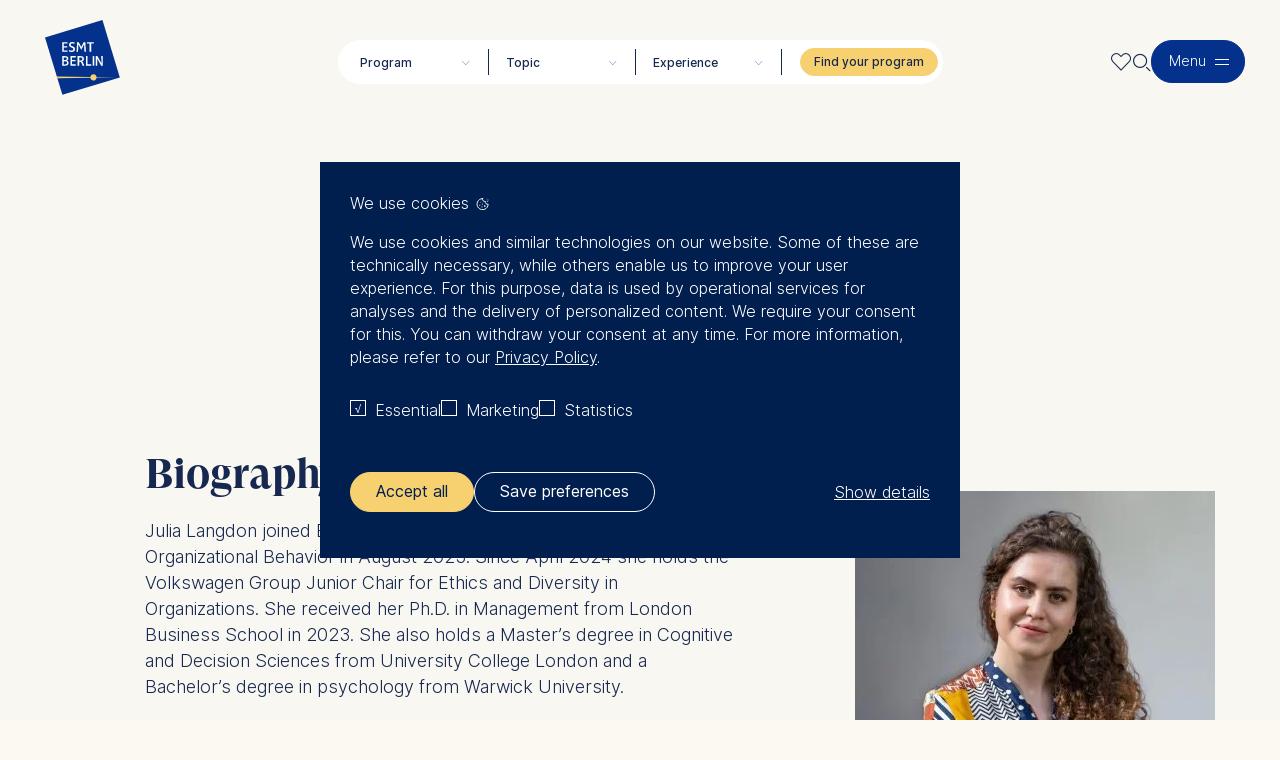

--- FILE ---
content_type: text/html; charset=UTF-8
request_url: https://esmt.berlin/person/julia-langdon
body_size: 24698
content:
<!DOCTYPE html>
<html lang="en" dir="ltr" prefix="og: https://ogp.me/ns#">
  <head>
    <meta charset="utf-8" />
<script>window.loomCookieSettingsECC = {"popup_enabled":true,"popup_clicking_confirmation":false,"popup_scrolling_confirmation":false,"popup_html_info":"<div class=\"loom-cookie eu-cookie-compliance-banner eu-cookie-compliance-banner-info eu-cookie-compliance-banner--categories\">\n  <div class=\"popup-content info eu-cookie-compliance-content\">\n    <h4 class=\"loom-cookie__headline\">\n      We use cookies\n    <\/h4>\n    <div id=\"popup-text\" class=\"loom-cookie__body eu-cookie-compliance-message\">\n      <p><span>We use cookies and similar technologies on our website. Some of these are technically necessary, while others enable us to improve your user experience. For this purpose, data is used by operational services for analyses and the delivery of personalized content. We require your consent for this. You can withdraw your consent at any time. For more information, please refer to our <\/span><a href=\"\/data-privacy\"><span>Privacy Policy<\/span><\/a><span>.<\/span><\/p>\n\n              <button type=\"button\" class=\"find-more-button eu-cookie-compliance-more-button\">More info<\/button>\n          <\/div>\n\n          <div id=\"eu-cookie-compliance-categories\" class=\"loom-cookie__categories eu-cookie-compliance-categories\">\n        <div class=\"loom-cookie__cat-wrapper\">\n                      <div class=\"loom-cookie__cat eu-cookie-compliance-category\">\n              <div>\n                <input type=\"checkbox\" name=\"cookie-categories\" id=\"cookie-category-functional\" value=\"functional\"  checked disabled>\n                <label for=\"cookie-category-functional\">Essential<\/label>\n              <\/div>\n            <\/div>\n                      <div class=\"loom-cookie__cat eu-cookie-compliance-category\">\n              <div>\n                <input type=\"checkbox\" name=\"cookie-categories\" id=\"cookie-category-marketing\" value=\"marketing\" >\n                <label for=\"cookie-category-marketing\">Marketing<\/label>\n              <\/div>\n            <\/div>\n                      <div class=\"loom-cookie__cat eu-cookie-compliance-category\">\n              <div>\n                <input type=\"checkbox\" name=\"cookie-categories\" id=\"cookie-category-tracking\" value=\"tracking\" >\n                <label for=\"cookie-category-tracking\">Statistics<\/label>\n              <\/div>\n            <\/div>\n                  <\/div>\n      <\/div>\n    \n    <div id=\"popup-buttons\" class=\"loom-cookie__button-wrapper eu-cookie-compliance-buttons eu-cookie-compliance-has-categories\">\n      \n\n\n<button  class=\"agree-button eu-cookie-compliance-default-button knob knob--text knob--theme-history\"  >\n        <span class=\"knob__text\">Accept all<\/span>\n        <\/button>\n\n\n              <div class=\"eu-cookie-compliance-categories-buttons\">\n          \n\n\n<button  class=\"eu-cookie-compliance-save-preferences-button knob knob--text\"  >\n        <span class=\"knob__text\">Save preferences<\/span>\n        <\/button>\n        <\/div>\n            \n\n              <button type=\"button\" class=\"eu-cookie-withdraw-button hidden\">Withdraw consent<\/button>\n      \n              <a href=\"#\" data-toggle=\"expand\"\n          class=\"loom-cookie__dropdown-trigger\"\n          data-target=\"cookie-categories-details-dropdown\">Show details<\/a>\n          <\/div>\n\n\n          <div class=\"loom-cookie__dropdown\" id=\"cookie-categories-details-dropdown\">\n        <div class=\"loom-cookie__dropdown-content\">\n        <div id=\"popup-text2\" class=\"loom-cookie__body eu-cookie-compliance-message\">\n          <p>The controller responsible for data processing is<\/br><\/br>\n          <b>ESMT European School of Management and Technology GmbH<\/b><\/br>\n          Schlossplatz 1, 10178 Berlin, Germany<\/br>\n          <\/p>\n          <p>We use cookies for the following purposes:<\/p>\n          <ul>\n            <li>Analyzing website usage<\/li>\n            <li>Improving our services<\/li>\n            <li>Marketing and personalized content<\/li>\n          <\/ul>\n\n          <p>The following types of data may be processed:<\/p>\n          <ul>\n            <li>IP address<\/li>\n            <li>Device information<\/li>\n            <li>User behavior<\/li>\n          <\/ul>\n          <p>The storage duration of cookies varies depending on the cookie and is a maximum of 24 months. \n          The legal basis for processing is Legitimate Interest (Art. 6(1)(f)) GDPR and your consent pursuant to Article 6(1)(a) GDPR. \n          <\/p>\n          <p>You may withdraw your consent at any time without providing a reason. This can be done via the consent banner available at the bottom of the screen.\n          For more information, please see our \n          <a href=\"https:\/\/esmt.berlin\/data-privacy\">Privacy Policy<\/a> and \n          <a href=\"https:\/\/esmt.berlin\/legal-notice\">Legal Notice<\/a>.<\/P>\n        <\/div>\n          <div >\n            \n            <ul class=\"loom-cookie__detail-list\">\n                              <li class=\"loom-cookie__item\">\n                  <p class=\"loom-cookie__detail-label\" id=\"cookie-category-functional\">Essential<\/p>\n                  <div class=\"loom-cookie__detail-content\">\n                    <p>Cookies that are required for basic website functionality.<\/p>\n\n                                          <details class=\"cookie__details\">\n                        <summary class=\"loom-cookie__summary\">\n                          Cookies contained in this category are:\n                        <\/summary>\n                        <p>&nbsp;<\/p><ul><li>cookie-agreed<\/li><li>cookie-agreed-categories<\/li><li>esmt-favorite<\/li><\/ul>\n                      <\/details>\n                                      <\/div>\n                <\/li>\n                              <li class=\"loom-cookie__item\">\n                  <p class=\"loom-cookie__detail-label\" id=\"cookie-category-marketing\">Marketing<\/p>\n                  <div class=\"loom-cookie__detail-content\">\n                    <p>Cookies that help us to provide more relevant advertisement banners.&nbsp;<\/p>\n\n                                          <details class=\"cookie__details\">\n                        <summary class=\"loom-cookie__summary\">\n                          Cookies contained in this category are:\n                        <\/summary>\n                        <p>&nbsp;<\/p><ul><li>_fbp<\/li><li>_uetsid<\/li><li>_uetsid_exp<\/li><li>fr<\/li><li>pagead\/1p-user-list\/#<\/li><li>tr<\/li><li>UserMatchHistory<\/li><li>_uetvid<\/li><li>_uetvid_exp<\/li><li>_gcl_au<\/li><\/ul>\n                      <\/details>\n                                      <\/div>\n                <\/li>\n                              <li class=\"loom-cookie__item\">\n                  <p class=\"loom-cookie__detail-label\" id=\"cookie-category-tracking\">Statistics<\/p>\n                  <div class=\"loom-cookie__detail-content\">\n                    <p>Cookies that submit anonymous activity data to analytics software. This data helps us improve our website.&nbsp;<\/p>\n\n                                          <details class=\"cookie__details\">\n                        <summary class=\"loom-cookie__summary\">\n                          Cookies contained in this category are:\n                        <\/summary>\n                        <p>&nbsp;<\/p><ul><li>_ga<\/li><li>_gatt_#<\/li><li>_gid<\/li><li>gcl_au<\/li><li>collect<\/li><li>bcookie<\/li><li>bscookie<\/li><li>IDE<\/li><li>lidc<\/li><li>lissc<\/li><li>MUID<\/li><li>test_cookie<\/li><li>YSC<\/li><li>VISITOR_INFO1_LIVE<\/li><li>VISITOR_PRIVACY_METADATA<\/li><\/ul>\n                      <\/details>\n                                      <\/div>\n                <\/li>\n                          <\/ul>\n\n          <\/div>\n        <\/div>\n      <\/div>\n    \n  <\/div>\n<\/div>","use_mobile_message":false,"mobile_popup_html_info":"<div class=\"loom-cookie eu-cookie-compliance-banner eu-cookie-compliance-banner-info eu-cookie-compliance-banner--categories\">\n  <div class=\"popup-content info eu-cookie-compliance-content\">\n    <h4 class=\"loom-cookie__headline\">\n      We use cookies\n    <\/h4>\n    <div id=\"popup-text\" class=\"loom-cookie__body eu-cookie-compliance-message\">\n      \n              <button type=\"button\" class=\"find-more-button eu-cookie-compliance-more-button\">More info<\/button>\n          <\/div>\n\n          <div id=\"eu-cookie-compliance-categories\" class=\"loom-cookie__categories eu-cookie-compliance-categories\">\n        <div class=\"loom-cookie__cat-wrapper\">\n                      <div class=\"loom-cookie__cat eu-cookie-compliance-category\">\n              <div>\n                <input type=\"checkbox\" name=\"cookie-categories\" id=\"cookie-category-functional\" value=\"functional\"  checked disabled>\n                <label for=\"cookie-category-functional\">Essential<\/label>\n              <\/div>\n            <\/div>\n                      <div class=\"loom-cookie__cat eu-cookie-compliance-category\">\n              <div>\n                <input type=\"checkbox\" name=\"cookie-categories\" id=\"cookie-category-marketing\" value=\"marketing\" >\n                <label for=\"cookie-category-marketing\">Marketing<\/label>\n              <\/div>\n            <\/div>\n                      <div class=\"loom-cookie__cat eu-cookie-compliance-category\">\n              <div>\n                <input type=\"checkbox\" name=\"cookie-categories\" id=\"cookie-category-tracking\" value=\"tracking\" >\n                <label for=\"cookie-category-tracking\">Statistics<\/label>\n              <\/div>\n            <\/div>\n                  <\/div>\n      <\/div>\n    \n    <div id=\"popup-buttons\" class=\"loom-cookie__button-wrapper eu-cookie-compliance-buttons eu-cookie-compliance-has-categories\">\n      \n\n\n<button  class=\"agree-button eu-cookie-compliance-default-button knob knob--text knob--theme-history\"  >\n        <span class=\"knob__text\">Accept all<\/span>\n        <\/button>\n\n\n              <div class=\"eu-cookie-compliance-categories-buttons\">\n          \n\n\n<button  class=\"eu-cookie-compliance-save-preferences-button knob knob--text\"  >\n        <span class=\"knob__text\">Save preferences<\/span>\n        <\/button>\n        <\/div>\n            \n\n              <button type=\"button\" class=\"eu-cookie-withdraw-button hidden\">Withdraw consent<\/button>\n      \n              <a href=\"#\" data-toggle=\"expand\"\n          class=\"loom-cookie__dropdown-trigger\"\n          data-target=\"cookie-categories-details-dropdown\">Show details<\/a>\n          <\/div>\n\n\n          <div class=\"loom-cookie__dropdown\" id=\"cookie-categories-details-dropdown\">\n        <div class=\"loom-cookie__dropdown-content\">\n        <div id=\"popup-text2\" class=\"loom-cookie__body eu-cookie-compliance-message\">\n          <p>The controller responsible for data processing is<\/br><\/br>\n          <b>ESMT European School of Management and Technology GmbH<\/b><\/br>\n          Schlossplatz 1, 10178 Berlin, Germany<\/br>\n          <\/p>\n          <p>We use cookies for the following purposes:<\/p>\n          <ul>\n            <li>Analyzing website usage<\/li>\n            <li>Improving our services<\/li>\n            <li>Marketing and personalized content<\/li>\n          <\/ul>\n\n          <p>The following types of data may be processed:<\/p>\n          <ul>\n            <li>IP address<\/li>\n            <li>Device information<\/li>\n            <li>User behavior<\/li>\n          <\/ul>\n          <p>The storage duration of cookies varies depending on the cookie and is a maximum of 24 months. \n          The legal basis for processing is Legitimate Interest (Art. 6(1)(f)) GDPR and your consent pursuant to Article 6(1)(a) GDPR. \n          <\/p>\n          <p>You may withdraw your consent at any time without providing a reason. This can be done via the consent banner available at the bottom of the screen.\n          For more information, please see our \n          <a href=\"https:\/\/esmt.berlin\/data-privacy\">Privacy Policy<\/a> and \n          <a href=\"https:\/\/esmt.berlin\/legal-notice\">Legal Notice<\/a>.<\/P>\n        <\/div>\n          <div >\n            \n            <ul class=\"loom-cookie__detail-list\">\n                              <li class=\"loom-cookie__item\">\n                  <p class=\"loom-cookie__detail-label\" id=\"cookie-category-functional\">Essential<\/p>\n                  <div class=\"loom-cookie__detail-content\">\n                    <p>Cookies that are required for basic website functionality.<\/p>\n\n                                          <details class=\"cookie__details\">\n                        <summary class=\"loom-cookie__summary\">\n                          Cookies contained in this category are:\n                        <\/summary>\n                        <p>&nbsp;<\/p><ul><li>cookie-agreed<\/li><li>cookie-agreed-categories<\/li><li>esmt-favorite<\/li><\/ul>\n                      <\/details>\n                                      <\/div>\n                <\/li>\n                              <li class=\"loom-cookie__item\">\n                  <p class=\"loom-cookie__detail-label\" id=\"cookie-category-marketing\">Marketing<\/p>\n                  <div class=\"loom-cookie__detail-content\">\n                    <p>Cookies that help us to provide more relevant advertisement banners.&nbsp;<\/p>\n\n                                          <details class=\"cookie__details\">\n                        <summary class=\"loom-cookie__summary\">\n                          Cookies contained in this category are:\n                        <\/summary>\n                        <p>&nbsp;<\/p><ul><li>_fbp<\/li><li>_uetsid<\/li><li>_uetsid_exp<\/li><li>fr<\/li><li>pagead\/1p-user-list\/#<\/li><li>tr<\/li><li>UserMatchHistory<\/li><li>_uetvid<\/li><li>_uetvid_exp<\/li><li>_gcl_au<\/li><\/ul>\n                      <\/details>\n                                      <\/div>\n                <\/li>\n                              <li class=\"loom-cookie__item\">\n                  <p class=\"loom-cookie__detail-label\" id=\"cookie-category-tracking\">Statistics<\/p>\n                  <div class=\"loom-cookie__detail-content\">\n                    <p>Cookies that submit anonymous activity data to analytics software. This data helps us improve our website.&nbsp;<\/p>\n\n                                          <details class=\"cookie__details\">\n                        <summary class=\"loom-cookie__summary\">\n                          Cookies contained in this category are:\n                        <\/summary>\n                        <p>&nbsp;<\/p><ul><li>_ga<\/li><li>_gatt_#<\/li><li>_gid<\/li><li>gcl_au<\/li><li>collect<\/li><li>bcookie<\/li><li>bscookie<\/li><li>IDE<\/li><li>lidc<\/li><li>lissc<\/li><li>MUID<\/li><li>test_cookie<\/li><li>YSC<\/li><li>VISITOR_INFO1_LIVE<\/li><li>VISITOR_PRIVACY_METADATA<\/li><\/ul>\n                      <\/details>\n                                      <\/div>\n                <\/li>\n                          <\/ul>\n\n          <\/div>\n        <\/div>\n      <\/div>\n    \n  <\/div>\n<\/div>","mobile_breakpoint":768,"popup_use_bare_css":false,"popup_height":"auto","popup_width":"auto","popup_delay":1000,"popup_link":"\/data-privacy","popup_link_new_window":true,"popup_position":false,"fixed_top_position":true,"popup_language":"en","store_consent":true,"better_support_for_screen_readers":false,"cookie_name":"","url_parameter":"","reload_page":true,"domain":"","domain_all_sites":false,"popup_eu_only_js":false,"cookie_lifetime":100,"cookie_session":0,"disagree_do_not_show_popup":false,"method":"categories","whitelisted_cookies":"functional:esmt-favorite\r\nmarketing:_fbp\r\nmarketing:_uetsid\r\nmarketing:_uetsid_exp\r\nmarketing:fr\r\nmarketing:pagead\/1p-user-list\/#\r\nmarketing:tr\r\nmarketing:UserMatchHistory\r\nmarketing:_uetvid\r\nmarketing:_uetvid_exp\r\nmarketing:li_gc\r\nmarketing:lidc\r\ntracking:_ga\r\ntracking:_gatt_UA-38453365-9\r\ntracking:_gid\r\ntracking:_gcl_au\r\ntracking:collect\r\ntracking:piwik.php\r\ntracking:bcookie\r\ntracking:bscookie\r\ntracking:IDE\r\ntracking:lidc\r\ntracking:lissc\r\ntracking:MUID\r\ntracking:test_cookie\r\ntracking:YSC\r\ntracking:VISITOR_INFO1_LIVE\r\ntracking:VISITOR_PRIVACY_METADATA","withdraw_markup":"<button type=\"button\" class=\"eu-cookie-withdraw-tab\">Privacy settings<\/button>\n<div class=\"eu-cookie-withdraw-banner\">\n  <div class=\"popup-content info eu-cookie-compliance-content\">\n    <div id=\"popup-text\" class=\"eu-cookie-compliance-message\">\n      <h2>We use cookies on this site to enhance your user experience<\/h2>\n<p>You have given your consent for us to set cookies.<\/p>\n\n    <\/div>\n    <div id=\"popup-buttons\" class=\"eu-cookie-compliance-buttons\">\n      <button type=\"button\" class=\"eu-cookie-withdraw-button\">Withdraw consent<\/button>\n    <\/div>\n  <\/div>\n<\/div>","withdraw_enabled":false,"withdraw_button_on_info_popup":false,"cookie_categories":["functional","marketing","tracking"],"enable_save_preferences_button":true,"fix_first_cookie_category":true,"select_all_categories_by_default":false,"gtag_ad_storage":false,"gtag_analytics_storage":false,"gtag_ad_user_data":false,"gtag_ad_personalization":false}</script>
<script>window.loomCookieSettings = {"categories":["functional","marketing","tracking"],"scriptUrlRegexes":{"2c0978be-b9f2-4845-8cc4-dbd88b09cd73":{"categories":{"tracking":"tracking"},"regexp":"^(.*googletagmanager\\.com\\\/gtag\\\/js\\?id=.*|.*google_tag\\.script\\.js?.*|.*google_tag\\\\\/js\\\\\/gtag(\\.?ajax)?\\.js.*|.*google_tag\\\\\/js\\\\\/gtm\\.js.*)$"},"31a0f0d3-4b76-4e0a-a1e4-988fc91568bd":{"categories":{"tracking":"tracking"},"regexp":"^(.*google-analytics\\.com\\\/analytics\\.js |.*google-analytics.*)$"},"71c99040-92e7-4626-bcc1-ebbd256d7e12":{"categories":{"tracking":"tracking"},"regexp":"^(.*maps\\.googleapis\\.com.*|.*maps\\.google\\.com.*)$"},"7f54795e-e33e-4d65-b2ac-a63004c8fb53":{"categories":{"tracking":"tracking"},"regexp":"^(www\\.youtube-nocookie\\.com\\\/.*)$"}}}</script>
<script src="/modules/contrib/loom_cookie/js/loom_cookie.block.js?t5mdm8"></script>
<script data-loom-cookie-category="tracking" data-loom-cookie-type="script-block" data-loom-cookie-content="var _paq = _paq || [];(function(){var u=((&quot;https:&quot; == document.location.protocol) ? &quot;https://analytics.esmt.org/&quot; : &quot;http://analytics.esmt.org/&quot;);_paq.push([&quot;setSiteId&quot;, &quot;71&quot;]);_paq.push([&quot;setTrackerUrl&quot;, u+&quot;matomo.php&quot;]);_paq.push([&quot;setDoNotTrack&quot;, 1]);_paq.push([&quot;disableCookies&quot;]);if (!window.matomo_search_results_active) {_paq.push([&quot;trackPageView&quot;]);}_paq.push([&quot;setIgnoreClasses&quot;, [&quot;no-tracking&quot;,&quot;colorbox&quot;]]);_paq.push([&quot;enableLinkTracking&quot;]);var d=document,g=d.createElement(&quot;script&quot;),s=d.getElementsByTagName(&quot;script&quot;)[0];g.type=&quot;text/javascript&quot;;g.defer=true;g.async=true;g.src=&quot;/sites/default/files/matomo/matomo.js?t5mdm8&quot;;s.parentNode.insertBefore(g,s);})();"></script>
<meta name="description" content="Meet Julia Langdon, a distinguished faculty member at ESMT Berlin. Delve into her academic achievements and commitment to advancing management practices." />
<link rel="canonical" href="https://esmt.berlin/person/julia-langdon" />
<link rel="shortlink" href="https://esmt.berlin/node/7729" />
<link rel="alternate" hreflang="x-default" href="https://esmt.berlin/person/julia-langdon" />
<link rel="alternate" hreflang="en" href="https://esmt.berlin/person/julia-langdon" />
<meta name="Generator" content="Drupal 10 (https://www.drupal.org)" />
<meta name="MobileOptimized" content="width" />
<meta name="HandheldFriendly" content="true" />
<meta name="viewport" content="width=device-width, initial-scale=1.0" />
<style>div#sliding-popup, div#sliding-popup .eu-cookie-withdraw-banner, .eu-cookie-withdraw-tab {background: #001e4e} div#sliding-popup.eu-cookie-withdraw-wrapper { background: transparent; } #sliding-popup h1, #sliding-popup h2, #sliding-popup h3, #sliding-popup p, #sliding-popup label, #sliding-popup div, .eu-cookie-compliance-more-button, .eu-cookie-compliance-secondary-button, .eu-cookie-withdraw-tab { color: #ffffff;} .eu-cookie-withdraw-tab { border-color: #ffffff;}</style>
<script>window.a2a_config=window.a2a_config||{};a2a_config.callbacks=[];a2a_config.overlays=[];a2a_config.templates={};</script>

    <title>Julia Langdon │ESMT Berlin</title>
    <link rel="icon" type="image/png" href="/themes/soba/assets/favicon/favicon-96x96.png" sizes="96x96" />
    <link rel="icon" type="image/svg+xml" href="/themes/soba/assets/favicon/favicon.svg" />
    <link rel="shortcut icon" href="/themes/soba/assets/favicon/favicon.ico" />
    <link rel="apple-touch-icon" sizes="180x180" href="/themes/soba/assets/favicon/apple-touch-icon.png" />
    <meta name="apple-mobile-web-app-title" content="ESMT" />
    <link rel="manifest" href="/themes/soba/assets/favicon/site.webmanifest" />

    <link rel="stylesheet" media="all" href="/sites/default/files/css/css_r6dFQxho5_fJknrvwvlLFDa0LKilEJRV3f3wjoXW3KY.css?delta=0&amp;language=en&amp;theme=soba&amp;include=[base64]" />
<link rel="stylesheet" media="all" href="/sites/default/files/css/css_tdhzSVgPcAfKRxd2l-TVfXPk58a3xd-L6Ckvzt7bMT8.css?delta=1&amp;language=en&amp;theme=soba&amp;include=[base64]" />
<link rel="stylesheet" media="all" href="/sites/default/files/css/css_OMOfBeUsvGym1J6rxJUsa1hTgSTg1iqJ5JCBrzx8s7A.css?delta=2&amp;language=en&amp;theme=soba&amp;include=[base64]" />

    <script type="application/json" data-drupal-selector="drupal-settings-json">{"path":{"baseUrl":"\/","pathPrefix":"","currentPath":"node\/7729","currentPathIsAdmin":false,"isFront":false,"currentLanguage":"en"},"pluralDelimiter":"\u0003","suppressDeprecationErrors":true,"ajaxPageState":{"libraries":"[base64]","theme":"soba","theme_token":null},"ajaxTrustedUrl":{"\/search":true},"gtag":{"tagId":"","consentMode":false,"otherIds":[],"events":[],"additionalConfigInfo":[]},"gtm":{"tagId":null,"settings":{"data_layer":"dataLayer","include_environment":false},"tagIds":["GTM-K7P4LKV"]},"matomo":{"disableCookies":true,"trackMailto":true},"loom_cookie":{"popup_enabled":true,"popup_clicking_confirmation":false,"popup_scrolling_confirmation":false,"popup_html_info":"\u003Cdiv class=\u0022loom-cookie eu-cookie-compliance-banner eu-cookie-compliance-banner-info eu-cookie-compliance-banner--categories\u0022\u003E\n  \u003Cdiv class=\u0022popup-content info eu-cookie-compliance-content\u0022\u003E\n    \u003Ch4 class=\u0022loom-cookie__headline\u0022\u003E\n      We use cookies\n    \u003C\/h4\u003E\n    \u003Cdiv id=\u0022popup-text\u0022 class=\u0022loom-cookie__body eu-cookie-compliance-message\u0022\u003E\n      \u003Cp\u003E\u003Cspan\u003EWe use cookies and similar technologies on our website. Some of these are technically necessary, while others enable us to improve your user experience. For this purpose, data is used by operational services for analyses and the delivery of personalized content. We require your consent for this. You can withdraw your consent at any time. For more information, please refer to our \u003C\/span\u003E\u003Ca href=\u0022\/data-privacy\u0022\u003E\u003Cspan\u003EPrivacy Policy\u003C\/span\u003E\u003C\/a\u003E\u003Cspan\u003E.\u003C\/span\u003E\u003C\/p\u003E\n\n              \u003Cbutton type=\u0022button\u0022 class=\u0022find-more-button eu-cookie-compliance-more-button\u0022\u003EMore info\u003C\/button\u003E\n          \u003C\/div\u003E\n\n          \u003Cdiv id=\u0022eu-cookie-compliance-categories\u0022 class=\u0022loom-cookie__categories eu-cookie-compliance-categories\u0022\u003E\n        \u003Cdiv class=\u0022loom-cookie__cat-wrapper\u0022\u003E\n                      \u003Cdiv class=\u0022loom-cookie__cat eu-cookie-compliance-category\u0022\u003E\n              \u003Cdiv\u003E\n                \u003Cinput type=\u0022checkbox\u0022 name=\u0022cookie-categories\u0022 id=\u0022cookie-category-functional\u0022 value=\u0022functional\u0022  checked disabled\u003E\n                \u003Clabel for=\u0022cookie-category-functional\u0022\u003EEssential\u003C\/label\u003E\n              \u003C\/div\u003E\n            \u003C\/div\u003E\n                      \u003Cdiv class=\u0022loom-cookie__cat eu-cookie-compliance-category\u0022\u003E\n              \u003Cdiv\u003E\n                \u003Cinput type=\u0022checkbox\u0022 name=\u0022cookie-categories\u0022 id=\u0022cookie-category-marketing\u0022 value=\u0022marketing\u0022 \u003E\n                \u003Clabel for=\u0022cookie-category-marketing\u0022\u003EMarketing\u003C\/label\u003E\n              \u003C\/div\u003E\n            \u003C\/div\u003E\n                      \u003Cdiv class=\u0022loom-cookie__cat eu-cookie-compliance-category\u0022\u003E\n              \u003Cdiv\u003E\n                \u003Cinput type=\u0022checkbox\u0022 name=\u0022cookie-categories\u0022 id=\u0022cookie-category-tracking\u0022 value=\u0022tracking\u0022 \u003E\n                \u003Clabel for=\u0022cookie-category-tracking\u0022\u003EStatistics\u003C\/label\u003E\n              \u003C\/div\u003E\n            \u003C\/div\u003E\n                  \u003C\/div\u003E\n      \u003C\/div\u003E\n    \n    \u003Cdiv id=\u0022popup-buttons\u0022 class=\u0022loom-cookie__button-wrapper eu-cookie-compliance-buttons eu-cookie-compliance-has-categories\u0022\u003E\n      \n\n\n\u003Cbutton  class=\u0022agree-button eu-cookie-compliance-default-button knob knob--text knob--theme-history\u0022  \u003E\n        \u003Cspan class=\u0022knob__text\u0022\u003EAccept all\u003C\/span\u003E\n        \u003C\/button\u003E\n\n\n              \u003Cdiv class=\u0022eu-cookie-compliance-categories-buttons\u0022\u003E\n          \n\n\n\u003Cbutton  class=\u0022eu-cookie-compliance-save-preferences-button knob knob--text\u0022  \u003E\n        \u003Cspan class=\u0022knob__text\u0022\u003ESave preferences\u003C\/span\u003E\n        \u003C\/button\u003E\n        \u003C\/div\u003E\n            \n\n              \u003Cbutton type=\u0022button\u0022 class=\u0022eu-cookie-withdraw-button hidden\u0022\u003EWithdraw consent\u003C\/button\u003E\n      \n              \u003Ca href=\u0022#\u0022 data-toggle=\u0022expand\u0022\n          class=\u0022loom-cookie__dropdown-trigger\u0022\n          data-target=\u0022cookie-categories-details-dropdown\u0022\u003EShow details\u003C\/a\u003E\n          \u003C\/div\u003E\n\n\n          \u003Cdiv class=\u0022loom-cookie__dropdown\u0022 id=\u0022cookie-categories-details-dropdown\u0022\u003E\n        \u003Cdiv class=\u0022loom-cookie__dropdown-content\u0022\u003E\n        \u003Cdiv id=\u0022popup-text2\u0022 class=\u0022loom-cookie__body eu-cookie-compliance-message\u0022\u003E\n          \u003Cp\u003EThe controller responsible for data processing is\u003C\/br\u003E\u003C\/br\u003E\n          \u003Cb\u003EESMT European School of Management and Technology GmbH\u003C\/b\u003E\u003C\/br\u003E\n          Schlossplatz 1, 10178 Berlin, Germany\u003C\/br\u003E\n          \u003C\/p\u003E\n          \u003Cp\u003EWe use cookies for the following purposes:\u003C\/p\u003E\n          \u003Cul\u003E\n            \u003Cli\u003EAnalyzing website usage\u003C\/li\u003E\n            \u003Cli\u003EImproving our services\u003C\/li\u003E\n            \u003Cli\u003EMarketing and personalized content\u003C\/li\u003E\n          \u003C\/ul\u003E\n\n          \u003Cp\u003EThe following types of data may be processed:\u003C\/p\u003E\n          \u003Cul\u003E\n            \u003Cli\u003EIP address\u003C\/li\u003E\n            \u003Cli\u003EDevice information\u003C\/li\u003E\n            \u003Cli\u003EUser behavior\u003C\/li\u003E\n          \u003C\/ul\u003E\n          \u003Cp\u003EThe storage duration of cookies varies depending on the cookie and is a maximum of 24 months. \n          The legal basis for processing is Legitimate Interest (Art. 6(1)(f)) GDPR and your consent pursuant to Article 6(1)(a) GDPR. \n          \u003C\/p\u003E\n          \u003Cp\u003EYou may withdraw your consent at any time without providing a reason. This can be done via the consent banner available at the bottom of the screen.\n          For more information, please see our \n          \u003Ca href=\u0022https:\/\/esmt.berlin\/data-privacy\u0022\u003EPrivacy Policy\u003C\/a\u003E and \n          \u003Ca href=\u0022https:\/\/esmt.berlin\/legal-notice\u0022\u003ELegal Notice\u003C\/a\u003E.\u003C\/P\u003E\n        \u003C\/div\u003E\n          \u003Cdiv \u003E\n            \n            \u003Cul class=\u0022loom-cookie__detail-list\u0022\u003E\n                              \u003Cli class=\u0022loom-cookie__item\u0022\u003E\n                  \u003Cp class=\u0022loom-cookie__detail-label\u0022 id=\u0022cookie-category-functional\u0022\u003EEssential\u003C\/p\u003E\n                  \u003Cdiv class=\u0022loom-cookie__detail-content\u0022\u003E\n                    \u003Cp\u003ECookies that are required for basic website functionality.\u003C\/p\u003E\n\n                                          \u003Cdetails class=\u0022cookie__details\u0022\u003E\n                        \u003Csummary class=\u0022loom-cookie__summary\u0022\u003E\n                          Cookies contained in this category are:\n                        \u003C\/summary\u003E\n                        \u003Cp\u003E\u0026nbsp;\u003C\/p\u003E\u003Cul\u003E\u003Cli\u003Ecookie-agreed\u003C\/li\u003E\u003Cli\u003Ecookie-agreed-categories\u003C\/li\u003E\u003Cli\u003Eesmt-favorite\u003C\/li\u003E\u003C\/ul\u003E\n                      \u003C\/details\u003E\n                                      \u003C\/div\u003E\n                \u003C\/li\u003E\n                              \u003Cli class=\u0022loom-cookie__item\u0022\u003E\n                  \u003Cp class=\u0022loom-cookie__detail-label\u0022 id=\u0022cookie-category-marketing\u0022\u003EMarketing\u003C\/p\u003E\n                  \u003Cdiv class=\u0022loom-cookie__detail-content\u0022\u003E\n                    \u003Cp\u003ECookies that help us to provide more relevant advertisement banners.\u0026nbsp;\u003C\/p\u003E\n\n                                          \u003Cdetails class=\u0022cookie__details\u0022\u003E\n                        \u003Csummary class=\u0022loom-cookie__summary\u0022\u003E\n                          Cookies contained in this category are:\n                        \u003C\/summary\u003E\n                        \u003Cp\u003E\u0026nbsp;\u003C\/p\u003E\u003Cul\u003E\u003Cli\u003E_fbp\u003C\/li\u003E\u003Cli\u003E_uetsid\u003C\/li\u003E\u003Cli\u003E_uetsid_exp\u003C\/li\u003E\u003Cli\u003Efr\u003C\/li\u003E\u003Cli\u003Epagead\/1p-user-list\/#\u003C\/li\u003E\u003Cli\u003Etr\u003C\/li\u003E\u003Cli\u003EUserMatchHistory\u003C\/li\u003E\u003Cli\u003E_uetvid\u003C\/li\u003E\u003Cli\u003E_uetvid_exp\u003C\/li\u003E\u003Cli\u003E_gcl_au\u003C\/li\u003E\u003C\/ul\u003E\n                      \u003C\/details\u003E\n                                      \u003C\/div\u003E\n                \u003C\/li\u003E\n                              \u003Cli class=\u0022loom-cookie__item\u0022\u003E\n                  \u003Cp class=\u0022loom-cookie__detail-label\u0022 id=\u0022cookie-category-tracking\u0022\u003EStatistics\u003C\/p\u003E\n                  \u003Cdiv class=\u0022loom-cookie__detail-content\u0022\u003E\n                    \u003Cp\u003ECookies that submit anonymous activity data to analytics software. This data helps us improve our website.\u0026nbsp;\u003C\/p\u003E\n\n                                          \u003Cdetails class=\u0022cookie__details\u0022\u003E\n                        \u003Csummary class=\u0022loom-cookie__summary\u0022\u003E\n                          Cookies contained in this category are:\n                        \u003C\/summary\u003E\n                        \u003Cp\u003E\u0026nbsp;\u003C\/p\u003E\u003Cul\u003E\u003Cli\u003E_ga\u003C\/li\u003E\u003Cli\u003E_gatt_#\u003C\/li\u003E\u003Cli\u003E_gid\u003C\/li\u003E\u003Cli\u003Egcl_au\u003C\/li\u003E\u003Cli\u003Ecollect\u003C\/li\u003E\u003Cli\u003Ebcookie\u003C\/li\u003E\u003Cli\u003Ebscookie\u003C\/li\u003E\u003Cli\u003EIDE\u003C\/li\u003E\u003Cli\u003Elidc\u003C\/li\u003E\u003Cli\u003Elissc\u003C\/li\u003E\u003Cli\u003EMUID\u003C\/li\u003E\u003Cli\u003Etest_cookie\u003C\/li\u003E\u003Cli\u003EYSC\u003C\/li\u003E\u003Cli\u003EVISITOR_INFO1_LIVE\u003C\/li\u003E\u003Cli\u003EVISITOR_PRIVACY_METADATA\u003C\/li\u003E\u003C\/ul\u003E\n                      \u003C\/details\u003E\n                                      \u003C\/div\u003E\n                \u003C\/li\u003E\n                          \u003C\/ul\u003E\n\n          \u003C\/div\u003E\n        \u003C\/div\u003E\n      \u003C\/div\u003E\n    \n  \u003C\/div\u003E\n\u003C\/div\u003E","use_mobile_message":false,"mobile_popup_html_info":"\u003Cdiv class=\u0022loom-cookie eu-cookie-compliance-banner eu-cookie-compliance-banner-info eu-cookie-compliance-banner--categories\u0022\u003E\n  \u003Cdiv class=\u0022popup-content info eu-cookie-compliance-content\u0022\u003E\n    \u003Ch4 class=\u0022loom-cookie__headline\u0022\u003E\n      We use cookies\n    \u003C\/h4\u003E\n    \u003Cdiv id=\u0022popup-text\u0022 class=\u0022loom-cookie__body eu-cookie-compliance-message\u0022\u003E\n      \n              \u003Cbutton type=\u0022button\u0022 class=\u0022find-more-button eu-cookie-compliance-more-button\u0022\u003EMore info\u003C\/button\u003E\n          \u003C\/div\u003E\n\n          \u003Cdiv id=\u0022eu-cookie-compliance-categories\u0022 class=\u0022loom-cookie__categories eu-cookie-compliance-categories\u0022\u003E\n        \u003Cdiv class=\u0022loom-cookie__cat-wrapper\u0022\u003E\n                      \u003Cdiv class=\u0022loom-cookie__cat eu-cookie-compliance-category\u0022\u003E\n              \u003Cdiv\u003E\n                \u003Cinput type=\u0022checkbox\u0022 name=\u0022cookie-categories\u0022 id=\u0022cookie-category-functional\u0022 value=\u0022functional\u0022  checked disabled\u003E\n                \u003Clabel for=\u0022cookie-category-functional\u0022\u003EEssential\u003C\/label\u003E\n              \u003C\/div\u003E\n            \u003C\/div\u003E\n                      \u003Cdiv class=\u0022loom-cookie__cat eu-cookie-compliance-category\u0022\u003E\n              \u003Cdiv\u003E\n                \u003Cinput type=\u0022checkbox\u0022 name=\u0022cookie-categories\u0022 id=\u0022cookie-category-marketing\u0022 value=\u0022marketing\u0022 \u003E\n                \u003Clabel for=\u0022cookie-category-marketing\u0022\u003EMarketing\u003C\/label\u003E\n              \u003C\/div\u003E\n            \u003C\/div\u003E\n                      \u003Cdiv class=\u0022loom-cookie__cat eu-cookie-compliance-category\u0022\u003E\n              \u003Cdiv\u003E\n                \u003Cinput type=\u0022checkbox\u0022 name=\u0022cookie-categories\u0022 id=\u0022cookie-category-tracking\u0022 value=\u0022tracking\u0022 \u003E\n                \u003Clabel for=\u0022cookie-category-tracking\u0022\u003EStatistics\u003C\/label\u003E\n              \u003C\/div\u003E\n            \u003C\/div\u003E\n                  \u003C\/div\u003E\n      \u003C\/div\u003E\n    \n    \u003Cdiv id=\u0022popup-buttons\u0022 class=\u0022loom-cookie__button-wrapper eu-cookie-compliance-buttons eu-cookie-compliance-has-categories\u0022\u003E\n      \n\n\n\u003Cbutton  class=\u0022agree-button eu-cookie-compliance-default-button knob knob--text knob--theme-history\u0022  \u003E\n        \u003Cspan class=\u0022knob__text\u0022\u003EAccept all\u003C\/span\u003E\n        \u003C\/button\u003E\n\n\n              \u003Cdiv class=\u0022eu-cookie-compliance-categories-buttons\u0022\u003E\n          \n\n\n\u003Cbutton  class=\u0022eu-cookie-compliance-save-preferences-button knob knob--text\u0022  \u003E\n        \u003Cspan class=\u0022knob__text\u0022\u003ESave preferences\u003C\/span\u003E\n        \u003C\/button\u003E\n        \u003C\/div\u003E\n            \n\n              \u003Cbutton type=\u0022button\u0022 class=\u0022eu-cookie-withdraw-button hidden\u0022\u003EWithdraw consent\u003C\/button\u003E\n      \n              \u003Ca href=\u0022#\u0022 data-toggle=\u0022expand\u0022\n          class=\u0022loom-cookie__dropdown-trigger\u0022\n          data-target=\u0022cookie-categories-details-dropdown\u0022\u003EShow details\u003C\/a\u003E\n          \u003C\/div\u003E\n\n\n          \u003Cdiv class=\u0022loom-cookie__dropdown\u0022 id=\u0022cookie-categories-details-dropdown\u0022\u003E\n        \u003Cdiv class=\u0022loom-cookie__dropdown-content\u0022\u003E\n        \u003Cdiv id=\u0022popup-text2\u0022 class=\u0022loom-cookie__body eu-cookie-compliance-message\u0022\u003E\n          \u003Cp\u003EThe controller responsible for data processing is\u003C\/br\u003E\u003C\/br\u003E\n          \u003Cb\u003EESMT European School of Management and Technology GmbH\u003C\/b\u003E\u003C\/br\u003E\n          Schlossplatz 1, 10178 Berlin, Germany\u003C\/br\u003E\n          \u003C\/p\u003E\n          \u003Cp\u003EWe use cookies for the following purposes:\u003C\/p\u003E\n          \u003Cul\u003E\n            \u003Cli\u003EAnalyzing website usage\u003C\/li\u003E\n            \u003Cli\u003EImproving our services\u003C\/li\u003E\n            \u003Cli\u003EMarketing and personalized content\u003C\/li\u003E\n          \u003C\/ul\u003E\n\n          \u003Cp\u003EThe following types of data may be processed:\u003C\/p\u003E\n          \u003Cul\u003E\n            \u003Cli\u003EIP address\u003C\/li\u003E\n            \u003Cli\u003EDevice information\u003C\/li\u003E\n            \u003Cli\u003EUser behavior\u003C\/li\u003E\n          \u003C\/ul\u003E\n          \u003Cp\u003EThe storage duration of cookies varies depending on the cookie and is a maximum of 24 months. \n          The legal basis for processing is Legitimate Interest (Art. 6(1)(f)) GDPR and your consent pursuant to Article 6(1)(a) GDPR. \n          \u003C\/p\u003E\n          \u003Cp\u003EYou may withdraw your consent at any time without providing a reason. This can be done via the consent banner available at the bottom of the screen.\n          For more information, please see our \n          \u003Ca href=\u0022https:\/\/esmt.berlin\/data-privacy\u0022\u003EPrivacy Policy\u003C\/a\u003E and \n          \u003Ca href=\u0022https:\/\/esmt.berlin\/legal-notice\u0022\u003ELegal Notice\u003C\/a\u003E.\u003C\/P\u003E\n        \u003C\/div\u003E\n          \u003Cdiv \u003E\n            \n            \u003Cul class=\u0022loom-cookie__detail-list\u0022\u003E\n                              \u003Cli class=\u0022loom-cookie__item\u0022\u003E\n                  \u003Cp class=\u0022loom-cookie__detail-label\u0022 id=\u0022cookie-category-functional\u0022\u003EEssential\u003C\/p\u003E\n                  \u003Cdiv class=\u0022loom-cookie__detail-content\u0022\u003E\n                    \u003Cp\u003ECookies that are required for basic website functionality.\u003C\/p\u003E\n\n                                          \u003Cdetails class=\u0022cookie__details\u0022\u003E\n                        \u003Csummary class=\u0022loom-cookie__summary\u0022\u003E\n                          Cookies contained in this category are:\n                        \u003C\/summary\u003E\n                        \u003Cp\u003E\u0026nbsp;\u003C\/p\u003E\u003Cul\u003E\u003Cli\u003Ecookie-agreed\u003C\/li\u003E\u003Cli\u003Ecookie-agreed-categories\u003C\/li\u003E\u003Cli\u003Eesmt-favorite\u003C\/li\u003E\u003C\/ul\u003E\n                      \u003C\/details\u003E\n                                      \u003C\/div\u003E\n                \u003C\/li\u003E\n                              \u003Cli class=\u0022loom-cookie__item\u0022\u003E\n                  \u003Cp class=\u0022loom-cookie__detail-label\u0022 id=\u0022cookie-category-marketing\u0022\u003EMarketing\u003C\/p\u003E\n                  \u003Cdiv class=\u0022loom-cookie__detail-content\u0022\u003E\n                    \u003Cp\u003ECookies that help us to provide more relevant advertisement banners.\u0026nbsp;\u003C\/p\u003E\n\n                                          \u003Cdetails class=\u0022cookie__details\u0022\u003E\n                        \u003Csummary class=\u0022loom-cookie__summary\u0022\u003E\n                          Cookies contained in this category are:\n                        \u003C\/summary\u003E\n                        \u003Cp\u003E\u0026nbsp;\u003C\/p\u003E\u003Cul\u003E\u003Cli\u003E_fbp\u003C\/li\u003E\u003Cli\u003E_uetsid\u003C\/li\u003E\u003Cli\u003E_uetsid_exp\u003C\/li\u003E\u003Cli\u003Efr\u003C\/li\u003E\u003Cli\u003Epagead\/1p-user-list\/#\u003C\/li\u003E\u003Cli\u003Etr\u003C\/li\u003E\u003Cli\u003EUserMatchHistory\u003C\/li\u003E\u003Cli\u003E_uetvid\u003C\/li\u003E\u003Cli\u003E_uetvid_exp\u003C\/li\u003E\u003Cli\u003E_gcl_au\u003C\/li\u003E\u003C\/ul\u003E\n                      \u003C\/details\u003E\n                                      \u003C\/div\u003E\n                \u003C\/li\u003E\n                              \u003Cli class=\u0022loom-cookie__item\u0022\u003E\n                  \u003Cp class=\u0022loom-cookie__detail-label\u0022 id=\u0022cookie-category-tracking\u0022\u003EStatistics\u003C\/p\u003E\n                  \u003Cdiv class=\u0022loom-cookie__detail-content\u0022\u003E\n                    \u003Cp\u003ECookies that submit anonymous activity data to analytics software. This data helps us improve our website.\u0026nbsp;\u003C\/p\u003E\n\n                                          \u003Cdetails class=\u0022cookie__details\u0022\u003E\n                        \u003Csummary class=\u0022loom-cookie__summary\u0022\u003E\n                          Cookies contained in this category are:\n                        \u003C\/summary\u003E\n                        \u003Cp\u003E\u0026nbsp;\u003C\/p\u003E\u003Cul\u003E\u003Cli\u003E_ga\u003C\/li\u003E\u003Cli\u003E_gatt_#\u003C\/li\u003E\u003Cli\u003E_gid\u003C\/li\u003E\u003Cli\u003Egcl_au\u003C\/li\u003E\u003Cli\u003Ecollect\u003C\/li\u003E\u003Cli\u003Ebcookie\u003C\/li\u003E\u003Cli\u003Ebscookie\u003C\/li\u003E\u003Cli\u003EIDE\u003C\/li\u003E\u003Cli\u003Elidc\u003C\/li\u003E\u003Cli\u003Elissc\u003C\/li\u003E\u003Cli\u003EMUID\u003C\/li\u003E\u003Cli\u003Etest_cookie\u003C\/li\u003E\u003Cli\u003EYSC\u003C\/li\u003E\u003Cli\u003EVISITOR_INFO1_LIVE\u003C\/li\u003E\u003Cli\u003EVISITOR_PRIVACY_METADATA\u003C\/li\u003E\u003C\/ul\u003E\n                      \u003C\/details\u003E\n                                      \u003C\/div\u003E\n                \u003C\/li\u003E\n                          \u003C\/ul\u003E\n\n          \u003C\/div\u003E\n        \u003C\/div\u003E\n      \u003C\/div\u003E\n    \n  \u003C\/div\u003E\n\u003C\/div\u003E","mobile_breakpoint":768,"popup_use_bare_css":false,"popup_height":"auto","popup_width":"auto","popup_delay":1000,"popup_link":"\/data-privacy","popup_link_new_window":true,"popup_position":false,"fixed_top_position":true,"popup_language":"en","store_consent":true,"better_support_for_screen_readers":false,"cookie_name":"","url_parameter":"","reload_page":true,"domain":"","domain_all_sites":false,"popup_eu_only_js":false,"cookie_lifetime":100,"cookie_session":0,"disagree_do_not_show_popup":false,"method":"categories","whitelisted_cookies":"functional:esmt-favorite\r\nmarketing:_fbp\r\nmarketing:_uetsid\r\nmarketing:_uetsid_exp\r\nmarketing:fr\r\nmarketing:pagead\/1p-user-list\/#\r\nmarketing:tr\r\nmarketing:UserMatchHistory\r\nmarketing:_uetvid\r\nmarketing:_uetvid_exp\r\nmarketing:li_gc\r\nmarketing:lidc\r\ntracking:_ga\r\ntracking:_gatt_UA-38453365-9\r\ntracking:_gid\r\ntracking:_gcl_au\r\ntracking:collect\r\ntracking:piwik.php\r\ntracking:bcookie\r\ntracking:bscookie\r\ntracking:IDE\r\ntracking:lidc\r\ntracking:lissc\r\ntracking:MUID\r\ntracking:test_cookie\r\ntracking:YSC\r\ntracking:VISITOR_INFO1_LIVE\r\ntracking:VISITOR_PRIVACY_METADATA","withdraw_markup":"\u003Cbutton type=\u0022button\u0022 class=\u0022eu-cookie-withdraw-tab\u0022\u003EPrivacy settings\u003C\/button\u003E\n\u003Cdiv class=\u0022eu-cookie-withdraw-banner\u0022\u003E\n  \u003Cdiv class=\u0022popup-content info eu-cookie-compliance-content\u0022\u003E\n    \u003Cdiv id=\u0022popup-text\u0022 class=\u0022eu-cookie-compliance-message\u0022\u003E\n      \u003Ch2\u003EWe use cookies on this site to enhance your user experience\u003C\/h2\u003E\n\u003Cp\u003EYou have given your consent for us to set cookies.\u003C\/p\u003E\n\n    \u003C\/div\u003E\n    \u003Cdiv id=\u0022popup-buttons\u0022 class=\u0022eu-cookie-compliance-buttons\u0022\u003E\n      \u003Cbutton type=\u0022button\u0022 class=\u0022eu-cookie-withdraw-button\u0022\u003EWithdraw consent\u003C\/button\u003E\n    \u003C\/div\u003E\n  \u003C\/div\u003E\n\u003C\/div\u003E","withdraw_enabled":false,"withdraw_button_on_info_popup":false,"cookie_categories":["functional","marketing","tracking"],"enable_save_preferences_button":true,"fix_first_cookie_category":true,"select_all_categories_by_default":false,"gtag_ad_storage":false,"gtag_analytics_storage":false,"gtag_ad_user_data":false,"gtag_ad_personalization":false},"eu_cookie_compliance":{"popup_enabled":true,"popup_clicking_confirmation":false,"popup_scrolling_confirmation":false,"popup_html_info":"\u003Cdiv class=\u0022loom-cookie eu-cookie-compliance-banner eu-cookie-compliance-banner-info eu-cookie-compliance-banner--categories\u0022\u003E\n  \u003Cdiv class=\u0022popup-content info eu-cookie-compliance-content\u0022\u003E\n    \u003Ch4 class=\u0022loom-cookie__headline\u0022\u003E\n      We use cookies\n    \u003C\/h4\u003E\n    \u003Cdiv id=\u0022popup-text\u0022 class=\u0022loom-cookie__body eu-cookie-compliance-message\u0022\u003E\n      \u003Cp\u003E\u003Cspan\u003EWe use cookies and similar technologies on our website. Some of these are technically necessary, while others enable us to improve your user experience. For this purpose, data is used by operational services for analyses and the delivery of personalized content. We require your consent for this. You can withdraw your consent at any time. For more information, please refer to our \u003C\/span\u003E\u003Ca href=\u0022\/data-privacy\u0022\u003E\u003Cspan\u003EPrivacy Policy\u003C\/span\u003E\u003C\/a\u003E\u003Cspan\u003E.\u003C\/span\u003E\u003C\/p\u003E\n\n              \u003Cbutton type=\u0022button\u0022 class=\u0022find-more-button eu-cookie-compliance-more-button\u0022\u003EMore info\u003C\/button\u003E\n          \u003C\/div\u003E\n\n          \u003Cdiv id=\u0022eu-cookie-compliance-categories\u0022 class=\u0022loom-cookie__categories eu-cookie-compliance-categories\u0022\u003E\n        \u003Cdiv class=\u0022loom-cookie__cat-wrapper\u0022\u003E\n                      \u003Cdiv class=\u0022loom-cookie__cat eu-cookie-compliance-category\u0022\u003E\n              \u003Cdiv\u003E\n                \u003Cinput type=\u0022checkbox\u0022 name=\u0022cookie-categories\u0022 id=\u0022cookie-category-functional\u0022 value=\u0022functional\u0022  checked disabled\u003E\n                \u003Clabel for=\u0022cookie-category-functional\u0022\u003EEssential\u003C\/label\u003E\n              \u003C\/div\u003E\n            \u003C\/div\u003E\n                      \u003Cdiv class=\u0022loom-cookie__cat eu-cookie-compliance-category\u0022\u003E\n              \u003Cdiv\u003E\n                \u003Cinput type=\u0022checkbox\u0022 name=\u0022cookie-categories\u0022 id=\u0022cookie-category-marketing\u0022 value=\u0022marketing\u0022 \u003E\n                \u003Clabel for=\u0022cookie-category-marketing\u0022\u003EMarketing\u003C\/label\u003E\n              \u003C\/div\u003E\n            \u003C\/div\u003E\n                      \u003Cdiv class=\u0022loom-cookie__cat eu-cookie-compliance-category\u0022\u003E\n              \u003Cdiv\u003E\n                \u003Cinput type=\u0022checkbox\u0022 name=\u0022cookie-categories\u0022 id=\u0022cookie-category-tracking\u0022 value=\u0022tracking\u0022 \u003E\n                \u003Clabel for=\u0022cookie-category-tracking\u0022\u003EStatistics\u003C\/label\u003E\n              \u003C\/div\u003E\n            \u003C\/div\u003E\n                  \u003C\/div\u003E\n      \u003C\/div\u003E\n    \n    \u003Cdiv id=\u0022popup-buttons\u0022 class=\u0022loom-cookie__button-wrapper eu-cookie-compliance-buttons eu-cookie-compliance-has-categories\u0022\u003E\n      \n\n\n\u003Cbutton  class=\u0022agree-button eu-cookie-compliance-default-button knob knob--text knob--theme-history\u0022  \u003E\n        \u003Cspan class=\u0022knob__text\u0022\u003EAccept all\u003C\/span\u003E\n        \u003C\/button\u003E\n\n\n              \u003Cdiv class=\u0022eu-cookie-compliance-categories-buttons\u0022\u003E\n          \n\n\n\u003Cbutton  class=\u0022eu-cookie-compliance-save-preferences-button knob knob--text\u0022  \u003E\n        \u003Cspan class=\u0022knob__text\u0022\u003ESave preferences\u003C\/span\u003E\n        \u003C\/button\u003E\n        \u003C\/div\u003E\n            \n\n              \u003Cbutton type=\u0022button\u0022 class=\u0022eu-cookie-withdraw-button hidden\u0022\u003EWithdraw consent\u003C\/button\u003E\n      \n              \u003Ca href=\u0022#\u0022 data-toggle=\u0022expand\u0022\n          class=\u0022loom-cookie__dropdown-trigger\u0022\n          data-target=\u0022cookie-categories-details-dropdown\u0022\u003EShow details\u003C\/a\u003E\n          \u003C\/div\u003E\n\n\n          \u003Cdiv class=\u0022loom-cookie__dropdown\u0022 id=\u0022cookie-categories-details-dropdown\u0022\u003E\n        \u003Cdiv class=\u0022loom-cookie__dropdown-content\u0022\u003E\n        \u003Cdiv id=\u0022popup-text2\u0022 class=\u0022loom-cookie__body eu-cookie-compliance-message\u0022\u003E\n          \u003Cp\u003EThe controller responsible for data processing is\u003C\/br\u003E\u003C\/br\u003E\n          \u003Cb\u003EESMT European School of Management and Technology GmbH\u003C\/b\u003E\u003C\/br\u003E\n          Schlossplatz 1, 10178 Berlin, Germany\u003C\/br\u003E\n          \u003C\/p\u003E\n          \u003Cp\u003EWe use cookies for the following purposes:\u003C\/p\u003E\n          \u003Cul\u003E\n            \u003Cli\u003EAnalyzing website usage\u003C\/li\u003E\n            \u003Cli\u003EImproving our services\u003C\/li\u003E\n            \u003Cli\u003EMarketing and personalized content\u003C\/li\u003E\n          \u003C\/ul\u003E\n\n          \u003Cp\u003EThe following types of data may be processed:\u003C\/p\u003E\n          \u003Cul\u003E\n            \u003Cli\u003EIP address\u003C\/li\u003E\n            \u003Cli\u003EDevice information\u003C\/li\u003E\n            \u003Cli\u003EUser behavior\u003C\/li\u003E\n          \u003C\/ul\u003E\n          \u003Cp\u003EThe storage duration of cookies varies depending on the cookie and is a maximum of 24 months. \n          The legal basis for processing is Legitimate Interest (Art. 6(1)(f)) GDPR and your consent pursuant to Article 6(1)(a) GDPR. \n          \u003C\/p\u003E\n          \u003Cp\u003EYou may withdraw your consent at any time without providing a reason. This can be done via the consent banner available at the bottom of the screen.\n          For more information, please see our \n          \u003Ca href=\u0022https:\/\/esmt.berlin\/data-privacy\u0022\u003EPrivacy Policy\u003C\/a\u003E and \n          \u003Ca href=\u0022https:\/\/esmt.berlin\/legal-notice\u0022\u003ELegal Notice\u003C\/a\u003E.\u003C\/P\u003E\n        \u003C\/div\u003E\n          \u003Cdiv \u003E\n            \n            \u003Cul class=\u0022loom-cookie__detail-list\u0022\u003E\n                              \u003Cli class=\u0022loom-cookie__item\u0022\u003E\n                  \u003Cp class=\u0022loom-cookie__detail-label\u0022 id=\u0022cookie-category-functional\u0022\u003EEssential\u003C\/p\u003E\n                  \u003Cdiv class=\u0022loom-cookie__detail-content\u0022\u003E\n                    \u003Cp\u003ECookies that are required for basic website functionality.\u003C\/p\u003E\n\n                                          \u003Cdetails class=\u0022cookie__details\u0022\u003E\n                        \u003Csummary class=\u0022loom-cookie__summary\u0022\u003E\n                          Cookies contained in this category are:\n                        \u003C\/summary\u003E\n                        \u003Cp\u003E\u0026nbsp;\u003C\/p\u003E\u003Cul\u003E\u003Cli\u003Ecookie-agreed\u003C\/li\u003E\u003Cli\u003Ecookie-agreed-categories\u003C\/li\u003E\u003Cli\u003Eesmt-favorite\u003C\/li\u003E\u003C\/ul\u003E\n                      \u003C\/details\u003E\n                                      \u003C\/div\u003E\n                \u003C\/li\u003E\n                              \u003Cli class=\u0022loom-cookie__item\u0022\u003E\n                  \u003Cp class=\u0022loom-cookie__detail-label\u0022 id=\u0022cookie-category-marketing\u0022\u003EMarketing\u003C\/p\u003E\n                  \u003Cdiv class=\u0022loom-cookie__detail-content\u0022\u003E\n                    \u003Cp\u003ECookies that help us to provide more relevant advertisement banners.\u0026nbsp;\u003C\/p\u003E\n\n                                          \u003Cdetails class=\u0022cookie__details\u0022\u003E\n                        \u003Csummary class=\u0022loom-cookie__summary\u0022\u003E\n                          Cookies contained in this category are:\n                        \u003C\/summary\u003E\n                        \u003Cp\u003E\u0026nbsp;\u003C\/p\u003E\u003Cul\u003E\u003Cli\u003E_fbp\u003C\/li\u003E\u003Cli\u003E_uetsid\u003C\/li\u003E\u003Cli\u003E_uetsid_exp\u003C\/li\u003E\u003Cli\u003Efr\u003C\/li\u003E\u003Cli\u003Epagead\/1p-user-list\/#\u003C\/li\u003E\u003Cli\u003Etr\u003C\/li\u003E\u003Cli\u003EUserMatchHistory\u003C\/li\u003E\u003Cli\u003E_uetvid\u003C\/li\u003E\u003Cli\u003E_uetvid_exp\u003C\/li\u003E\u003Cli\u003E_gcl_au\u003C\/li\u003E\u003C\/ul\u003E\n                      \u003C\/details\u003E\n                                      \u003C\/div\u003E\n                \u003C\/li\u003E\n                              \u003Cli class=\u0022loom-cookie__item\u0022\u003E\n                  \u003Cp class=\u0022loom-cookie__detail-label\u0022 id=\u0022cookie-category-tracking\u0022\u003EStatistics\u003C\/p\u003E\n                  \u003Cdiv class=\u0022loom-cookie__detail-content\u0022\u003E\n                    \u003Cp\u003ECookies that submit anonymous activity data to analytics software. This data helps us improve our website.\u0026nbsp;\u003C\/p\u003E\n\n                                          \u003Cdetails class=\u0022cookie__details\u0022\u003E\n                        \u003Csummary class=\u0022loom-cookie__summary\u0022\u003E\n                          Cookies contained in this category are:\n                        \u003C\/summary\u003E\n                        \u003Cp\u003E\u0026nbsp;\u003C\/p\u003E\u003Cul\u003E\u003Cli\u003E_ga\u003C\/li\u003E\u003Cli\u003E_gatt_#\u003C\/li\u003E\u003Cli\u003E_gid\u003C\/li\u003E\u003Cli\u003Egcl_au\u003C\/li\u003E\u003Cli\u003Ecollect\u003C\/li\u003E\u003Cli\u003Ebcookie\u003C\/li\u003E\u003Cli\u003Ebscookie\u003C\/li\u003E\u003Cli\u003EIDE\u003C\/li\u003E\u003Cli\u003Elidc\u003C\/li\u003E\u003Cli\u003Elissc\u003C\/li\u003E\u003Cli\u003EMUID\u003C\/li\u003E\u003Cli\u003Etest_cookie\u003C\/li\u003E\u003Cli\u003EYSC\u003C\/li\u003E\u003Cli\u003EVISITOR_INFO1_LIVE\u003C\/li\u003E\u003Cli\u003EVISITOR_PRIVACY_METADATA\u003C\/li\u003E\u003C\/ul\u003E\n                      \u003C\/details\u003E\n                                      \u003C\/div\u003E\n                \u003C\/li\u003E\n                          \u003C\/ul\u003E\n\n          \u003C\/div\u003E\n        \u003C\/div\u003E\n      \u003C\/div\u003E\n    \n  \u003C\/div\u003E\n\u003C\/div\u003E","use_mobile_message":false,"mobile_popup_html_info":"\u003Cdiv class=\u0022loom-cookie eu-cookie-compliance-banner eu-cookie-compliance-banner-info eu-cookie-compliance-banner--categories\u0022\u003E\n  \u003Cdiv class=\u0022popup-content info eu-cookie-compliance-content\u0022\u003E\n    \u003Ch4 class=\u0022loom-cookie__headline\u0022\u003E\n      We use cookies\n    \u003C\/h4\u003E\n    \u003Cdiv id=\u0022popup-text\u0022 class=\u0022loom-cookie__body eu-cookie-compliance-message\u0022\u003E\n      \n              \u003Cbutton type=\u0022button\u0022 class=\u0022find-more-button eu-cookie-compliance-more-button\u0022\u003EMore info\u003C\/button\u003E\n          \u003C\/div\u003E\n\n          \u003Cdiv id=\u0022eu-cookie-compliance-categories\u0022 class=\u0022loom-cookie__categories eu-cookie-compliance-categories\u0022\u003E\n        \u003Cdiv class=\u0022loom-cookie__cat-wrapper\u0022\u003E\n                      \u003Cdiv class=\u0022loom-cookie__cat eu-cookie-compliance-category\u0022\u003E\n              \u003Cdiv\u003E\n                \u003Cinput type=\u0022checkbox\u0022 name=\u0022cookie-categories\u0022 id=\u0022cookie-category-functional\u0022 value=\u0022functional\u0022  checked disabled\u003E\n                \u003Clabel for=\u0022cookie-category-functional\u0022\u003EEssential\u003C\/label\u003E\n              \u003C\/div\u003E\n            \u003C\/div\u003E\n                      \u003Cdiv class=\u0022loom-cookie__cat eu-cookie-compliance-category\u0022\u003E\n              \u003Cdiv\u003E\n                \u003Cinput type=\u0022checkbox\u0022 name=\u0022cookie-categories\u0022 id=\u0022cookie-category-marketing\u0022 value=\u0022marketing\u0022 \u003E\n                \u003Clabel for=\u0022cookie-category-marketing\u0022\u003EMarketing\u003C\/label\u003E\n              \u003C\/div\u003E\n            \u003C\/div\u003E\n                      \u003Cdiv class=\u0022loom-cookie__cat eu-cookie-compliance-category\u0022\u003E\n              \u003Cdiv\u003E\n                \u003Cinput type=\u0022checkbox\u0022 name=\u0022cookie-categories\u0022 id=\u0022cookie-category-tracking\u0022 value=\u0022tracking\u0022 \u003E\n                \u003Clabel for=\u0022cookie-category-tracking\u0022\u003EStatistics\u003C\/label\u003E\n              \u003C\/div\u003E\n            \u003C\/div\u003E\n                  \u003C\/div\u003E\n      \u003C\/div\u003E\n    \n    \u003Cdiv id=\u0022popup-buttons\u0022 class=\u0022loom-cookie__button-wrapper eu-cookie-compliance-buttons eu-cookie-compliance-has-categories\u0022\u003E\n      \n\n\n\u003Cbutton  class=\u0022agree-button eu-cookie-compliance-default-button knob knob--text knob--theme-history\u0022  \u003E\n        \u003Cspan class=\u0022knob__text\u0022\u003EAccept all\u003C\/span\u003E\n        \u003C\/button\u003E\n\n\n              \u003Cdiv class=\u0022eu-cookie-compliance-categories-buttons\u0022\u003E\n          \n\n\n\u003Cbutton  class=\u0022eu-cookie-compliance-save-preferences-button knob knob--text\u0022  \u003E\n        \u003Cspan class=\u0022knob__text\u0022\u003ESave preferences\u003C\/span\u003E\n        \u003C\/button\u003E\n        \u003C\/div\u003E\n            \n\n              \u003Cbutton type=\u0022button\u0022 class=\u0022eu-cookie-withdraw-button hidden\u0022\u003EWithdraw consent\u003C\/button\u003E\n      \n              \u003Ca href=\u0022#\u0022 data-toggle=\u0022expand\u0022\n          class=\u0022loom-cookie__dropdown-trigger\u0022\n          data-target=\u0022cookie-categories-details-dropdown\u0022\u003EShow details\u003C\/a\u003E\n          \u003C\/div\u003E\n\n\n          \u003Cdiv class=\u0022loom-cookie__dropdown\u0022 id=\u0022cookie-categories-details-dropdown\u0022\u003E\n        \u003Cdiv class=\u0022loom-cookie__dropdown-content\u0022\u003E\n        \u003Cdiv id=\u0022popup-text2\u0022 class=\u0022loom-cookie__body eu-cookie-compliance-message\u0022\u003E\n          \u003Cp\u003EThe controller responsible for data processing is\u003C\/br\u003E\u003C\/br\u003E\n          \u003Cb\u003EESMT European School of Management and Technology GmbH\u003C\/b\u003E\u003C\/br\u003E\n          Schlossplatz 1, 10178 Berlin, Germany\u003C\/br\u003E\n          \u003C\/p\u003E\n          \u003Cp\u003EWe use cookies for the following purposes:\u003C\/p\u003E\n          \u003Cul\u003E\n            \u003Cli\u003EAnalyzing website usage\u003C\/li\u003E\n            \u003Cli\u003EImproving our services\u003C\/li\u003E\n            \u003Cli\u003EMarketing and personalized content\u003C\/li\u003E\n          \u003C\/ul\u003E\n\n          \u003Cp\u003EThe following types of data may be processed:\u003C\/p\u003E\n          \u003Cul\u003E\n            \u003Cli\u003EIP address\u003C\/li\u003E\n            \u003Cli\u003EDevice information\u003C\/li\u003E\n            \u003Cli\u003EUser behavior\u003C\/li\u003E\n          \u003C\/ul\u003E\n          \u003Cp\u003EThe storage duration of cookies varies depending on the cookie and is a maximum of 24 months. \n          The legal basis for processing is Legitimate Interest (Art. 6(1)(f)) GDPR and your consent pursuant to Article 6(1)(a) GDPR. \n          \u003C\/p\u003E\n          \u003Cp\u003EYou may withdraw your consent at any time without providing a reason. This can be done via the consent banner available at the bottom of the screen.\n          For more information, please see our \n          \u003Ca href=\u0022https:\/\/esmt.berlin\/data-privacy\u0022\u003EPrivacy Policy\u003C\/a\u003E and \n          \u003Ca href=\u0022https:\/\/esmt.berlin\/legal-notice\u0022\u003ELegal Notice\u003C\/a\u003E.\u003C\/P\u003E\n        \u003C\/div\u003E\n          \u003Cdiv \u003E\n            \n            \u003Cul class=\u0022loom-cookie__detail-list\u0022\u003E\n                              \u003Cli class=\u0022loom-cookie__item\u0022\u003E\n                  \u003Cp class=\u0022loom-cookie__detail-label\u0022 id=\u0022cookie-category-functional\u0022\u003EEssential\u003C\/p\u003E\n                  \u003Cdiv class=\u0022loom-cookie__detail-content\u0022\u003E\n                    \u003Cp\u003ECookies that are required for basic website functionality.\u003C\/p\u003E\n\n                                          \u003Cdetails class=\u0022cookie__details\u0022\u003E\n                        \u003Csummary class=\u0022loom-cookie__summary\u0022\u003E\n                          Cookies contained in this category are:\n                        \u003C\/summary\u003E\n                        \u003Cp\u003E\u0026nbsp;\u003C\/p\u003E\u003Cul\u003E\u003Cli\u003Ecookie-agreed\u003C\/li\u003E\u003Cli\u003Ecookie-agreed-categories\u003C\/li\u003E\u003Cli\u003Eesmt-favorite\u003C\/li\u003E\u003C\/ul\u003E\n                      \u003C\/details\u003E\n                                      \u003C\/div\u003E\n                \u003C\/li\u003E\n                              \u003Cli class=\u0022loom-cookie__item\u0022\u003E\n                  \u003Cp class=\u0022loom-cookie__detail-label\u0022 id=\u0022cookie-category-marketing\u0022\u003EMarketing\u003C\/p\u003E\n                  \u003Cdiv class=\u0022loom-cookie__detail-content\u0022\u003E\n                    \u003Cp\u003ECookies that help us to provide more relevant advertisement banners.\u0026nbsp;\u003C\/p\u003E\n\n                                          \u003Cdetails class=\u0022cookie__details\u0022\u003E\n                        \u003Csummary class=\u0022loom-cookie__summary\u0022\u003E\n                          Cookies contained in this category are:\n                        \u003C\/summary\u003E\n                        \u003Cp\u003E\u0026nbsp;\u003C\/p\u003E\u003Cul\u003E\u003Cli\u003E_fbp\u003C\/li\u003E\u003Cli\u003E_uetsid\u003C\/li\u003E\u003Cli\u003E_uetsid_exp\u003C\/li\u003E\u003Cli\u003Efr\u003C\/li\u003E\u003Cli\u003Epagead\/1p-user-list\/#\u003C\/li\u003E\u003Cli\u003Etr\u003C\/li\u003E\u003Cli\u003EUserMatchHistory\u003C\/li\u003E\u003Cli\u003E_uetvid\u003C\/li\u003E\u003Cli\u003E_uetvid_exp\u003C\/li\u003E\u003Cli\u003E_gcl_au\u003C\/li\u003E\u003C\/ul\u003E\n                      \u003C\/details\u003E\n                                      \u003C\/div\u003E\n                \u003C\/li\u003E\n                              \u003Cli class=\u0022loom-cookie__item\u0022\u003E\n                  \u003Cp class=\u0022loom-cookie__detail-label\u0022 id=\u0022cookie-category-tracking\u0022\u003EStatistics\u003C\/p\u003E\n                  \u003Cdiv class=\u0022loom-cookie__detail-content\u0022\u003E\n                    \u003Cp\u003ECookies that submit anonymous activity data to analytics software. This data helps us improve our website.\u0026nbsp;\u003C\/p\u003E\n\n                                          \u003Cdetails class=\u0022cookie__details\u0022\u003E\n                        \u003Csummary class=\u0022loom-cookie__summary\u0022\u003E\n                          Cookies contained in this category are:\n                        \u003C\/summary\u003E\n                        \u003Cp\u003E\u0026nbsp;\u003C\/p\u003E\u003Cul\u003E\u003Cli\u003E_ga\u003C\/li\u003E\u003Cli\u003E_gatt_#\u003C\/li\u003E\u003Cli\u003E_gid\u003C\/li\u003E\u003Cli\u003Egcl_au\u003C\/li\u003E\u003Cli\u003Ecollect\u003C\/li\u003E\u003Cli\u003Ebcookie\u003C\/li\u003E\u003Cli\u003Ebscookie\u003C\/li\u003E\u003Cli\u003EIDE\u003C\/li\u003E\u003Cli\u003Elidc\u003C\/li\u003E\u003Cli\u003Elissc\u003C\/li\u003E\u003Cli\u003EMUID\u003C\/li\u003E\u003Cli\u003Etest_cookie\u003C\/li\u003E\u003Cli\u003EYSC\u003C\/li\u003E\u003Cli\u003EVISITOR_INFO1_LIVE\u003C\/li\u003E\u003Cli\u003EVISITOR_PRIVACY_METADATA\u003C\/li\u003E\u003C\/ul\u003E\n                      \u003C\/details\u003E\n                                      \u003C\/div\u003E\n                \u003C\/li\u003E\n                          \u003C\/ul\u003E\n\n          \u003C\/div\u003E\n        \u003C\/div\u003E\n      \u003C\/div\u003E\n    \n  \u003C\/div\u003E\n\u003C\/div\u003E","mobile_breakpoint":768,"popup_use_bare_css":false,"popup_height":"auto","popup_width":"auto","popup_delay":1000,"popup_link":"\/data-privacy","popup_link_new_window":true,"popup_position":false,"fixed_top_position":true,"popup_language":"en","store_consent":true,"better_support_for_screen_readers":false,"cookie_name":"","url_parameter":"","reload_page":true,"domain":"","domain_all_sites":false,"popup_eu_only_js":false,"cookie_lifetime":100,"cookie_session":0,"disagree_do_not_show_popup":false,"method":"categories","whitelisted_cookies":"functional:esmt-favorite\r\nmarketing:_fbp\r\nmarketing:_uetsid\r\nmarketing:_uetsid_exp\r\nmarketing:fr\r\nmarketing:pagead\/1p-user-list\/#\r\nmarketing:tr\r\nmarketing:UserMatchHistory\r\nmarketing:_uetvid\r\nmarketing:_uetvid_exp\r\nmarketing:li_gc\r\nmarketing:lidc\r\ntracking:_ga\r\ntracking:_gatt_UA-38453365-9\r\ntracking:_gid\r\ntracking:_gcl_au\r\ntracking:collect\r\ntracking:piwik.php\r\ntracking:bcookie\r\ntracking:bscookie\r\ntracking:IDE\r\ntracking:lidc\r\ntracking:lissc\r\ntracking:MUID\r\ntracking:test_cookie\r\ntracking:YSC\r\ntracking:VISITOR_INFO1_LIVE\r\ntracking:VISITOR_PRIVACY_METADATA","withdraw_markup":"\u003Cbutton type=\u0022button\u0022 class=\u0022eu-cookie-withdraw-tab\u0022\u003EPrivacy settings\u003C\/button\u003E\n\u003Cdiv class=\u0022eu-cookie-withdraw-banner\u0022\u003E\n  \u003Cdiv class=\u0022popup-content info eu-cookie-compliance-content\u0022\u003E\n    \u003Cdiv id=\u0022popup-text\u0022 class=\u0022eu-cookie-compliance-message\u0022\u003E\n      \u003Ch2\u003EWe use cookies on this site to enhance your user experience\u003C\/h2\u003E\n\u003Cp\u003EYou have given your consent for us to set cookies.\u003C\/p\u003E\n\n    \u003C\/div\u003E\n    \u003Cdiv id=\u0022popup-buttons\u0022 class=\u0022eu-cookie-compliance-buttons\u0022\u003E\n      \u003Cbutton type=\u0022button\u0022 class=\u0022eu-cookie-withdraw-button\u0022\u003EWithdraw consent\u003C\/button\u003E\n    \u003C\/div\u003E\n  \u003C\/div\u003E\n\u003C\/div\u003E","withdraw_enabled":false,"withdraw_button_on_info_popup":false,"cookie_categories":["functional","marketing","tracking"],"enable_save_preferences_button":true,"fix_first_cookie_category":true,"select_all_categories_by_default":false,"gtag_ad_storage":false,"gtag_analytics_storage":false,"gtag_ad_user_data":false,"gtag_ad_personalization":false},"esmt_theme":{"navbar":{"url":"\/api\/person\/7729"}},"user":{"uid":0,"permissionsHash":"b1de94edde465a8208579373ea1908ffa780587631fbca9bd5d655b4c5c4fabf"}}</script>
<script src="/core/misc/drupalSettingsLoader.js?v=10.4.6"></script>
<script src="data:," data-loom-cookie-category="tracking" data-loom-cookie-src="/modules/contrib/google_tag/js/gtag.js?t5mdm8"></script>
<script src="data:," data-loom-cookie-category="tracking" data-loom-cookie-src="/modules/contrib/google_tag/js/gtm.js?t5mdm8"></script>

  </head>
  <body>
        <a href="#main-content" class="visually-hidden focusable">
      Skip to main content
    </a>
    <noscript><iframe src="https://www.googletagmanager.com/ns.html?id=GTM-K7P4LKV"
                  height="0" width="0" style="display:none;visibility:hidden"></iframe></noscript>

      <div class="dialog-off-canvas-main-canvas" data-off-canvas-main-canvas>
    <div class="page__container">
  


<div  class="top top--theme-">
  <div class="top__main">
    <div class="top__header">  


  <a  class="logo logo--special logo--mobile-center" href="/">
    <svg xmlns="http://www.w3.org/2000/svg" width="95" height="95" viewBox="0 0 95 95" fill="none">
      <path d="M72.7547 -8.21719e-05L0 22.0352L22.0352 94.7899L94.7899 72.7546L72.7547 -8.21719e-05Z" fill="#03318C"/>
      <path d="M49.9601 40.2173L49.5278 30.9242H49.5007L45.8805 37.8407L42.2875 30.9242H42.2613L41.829 40.2173H39.938L40.694 28.1152H42.7469L45.8805 34.112H45.9076L49.0412 28.1152H51.095L51.8511 40.2173H49.9601Z" fill="white"/>
      <path d="M58.4433 29.8172V40.2173H56.4709V29.8172H53.2017V28.1152H61.7117V29.8172H58.4433Z" fill="white"/>
      <path d="M33.6702 40.4871C32.3734 40.4871 31.2655 40.1896 30.4019 39.7573L30.5095 37.9205C31.374 38.4071 32.4005 38.7851 33.5354 38.7851C35.2103 38.7851 35.9401 37.9748 35.9401 36.9755C35.9401 35.9762 35.0484 35.4082 33.8872 35.0031L33.4278 34.8412C31.564 34.1928 30.4561 33.2477 30.4561 31.221C30.4561 29.1944 31.942 27.8984 34.5085 27.8984C35.7783 27.8984 36.6971 28.1688 37.4531 28.4926L37.3455 30.3022C36.6428 29.9513 35.6978 29.5995 34.6713 29.5995C33.3202 29.5995 32.5099 30.1394 32.5099 31.2201C32.5099 32.1923 33.266 32.6246 34.1305 32.9764L35.4274 33.4901C36.859 34.0571 37.9939 35.0031 37.9939 36.9483C37.9939 38.947 36.5352 40.4871 33.672 40.4871" fill="white"/>
      <path d="M21.8389 40.2173V28.1152H28.5655V29.763L23.8104 29.7901V33.1398H28.1603V34.7604H23.8104V38.5696H28.5655V40.2173H21.8389Z" fill="white"/>
      <path d="M25.5123 57.856H21.8379V45.7539H25.6199C27.6457 45.7539 29.5367 46.2938 29.5367 48.6985C29.5367 50.5081 28.2127 51.1837 27.4567 51.4269V51.4541C28.1593 51.5888 29.8613 52.1296 29.8613 54.291C29.8885 56.5872 28.5645 57.8569 25.5123 57.8569M25.4589 47.3474H23.8112V50.7514H25.3242C26.7829 50.7514 27.5127 50.103 27.5127 48.9418C27.5127 47.7806 26.7296 47.3483 25.4598 47.3483M25.4318 52.3449H23.8112V56.2345H25.3513C26.9448 56.2345 27.8636 55.6403 27.8636 54.2621C27.8636 52.8839 26.9448 52.344 25.4327 52.344" fill="white"/>
      <path d="M32.1753 57.856V45.7539H38.8748V47.4016L34.1477 47.4288V50.7514H38.4967V52.3991H34.1477V56.1811L38.8748 56.2083V57.856H32.1753Z" fill="white"/>
      <path d="M47.6039 57.856L46.1452 54.1554C45.8476 53.3993 45.362 53.0204 44.7678 53.0204H43.282V57.856H41.3096V45.7539H45.2263C47.7386 45.7539 49.3321 46.7261 49.3321 49.2122C49.3321 50.8599 48.3057 51.9135 46.8741 52.3458V52.3729C47.0631 52.4 47.6039 52.6704 47.9548 53.4807L49.8729 57.884H47.6039V57.8569V57.856ZM45.0645 47.3745H43.2548V51.3727H44.8483C46.5232 51.3727 47.3064 50.5624 47.3064 49.3469C47.3064 48.0501 46.6579 47.3745 45.0645 47.3745Z" fill="white"/>
      <path d="M51.8237 57.856V45.7539H53.7961V56.1811L58.4427 56.2083V57.856H51.8237Z" fill="white"/>
      <path d="M62.4132 45.7539H60.4146V57.856H62.4132V45.7539Z" fill="white"/>
      <path d="M71.1288 57.856L66.1313 48.8875L66.1575 57.856H64.3208V45.7539H66.4008L71.3992 54.7224H71.4254L71.3992 45.7539H73.236V57.856H71.1288Z" fill="white"/>
      <path d="M15.6479 73.8814L57.459 73.2267C57.6977 75.1964 59.3726 76.7238 61.4074 76.7238C63.4422 76.7238 65.1831 75.1367 65.3694 73.1109L90.4174 72.7437L65.3694 72.3766C65.184 70.3508 63.482 68.7637 61.4074 68.7637C59.3328 68.7637 57.6986 70.2911 57.459 72.2608L14.9985 71.5997" fill="#F6CF71"/>
    </svg>
      </a>

</div>
  </div>

      <div class="top__program-finder">  <div id="block-soba-programbarblock">
  
    
      

<form action="/program-finder">
  <div class="filter-program-bar" id='filter-program-bar'>
    <div class="filter-program-bar__mobile-toggler">
      <div class="filter-program-bar__search-icon">🔍︎</div>
      <div class="filter-program-bar__mobile-wrapper">
        <div class="filter-program-bar__highlight">Program</div>
        <div class="filter-program-bar__subline">Topic · Experience level</div>
      </div>
      <div class="filter-program-bar__filter-icon font-weight-600">🎚︎</div>
    </div>
    <div class="filter-program-bar__categories">
      <div class="filter-program-bar__category">
        <div class="filter-program-bar__category-selector" data-action="program">Program</div>
        <div class="filter-program-bar__group" data-category="program">
          <div class="filter-program-bar__program_type">
            

<div class="filter-checkboxes-program-type" data-name="program_type" data-prefix="quick">
  <div class="filter-checkboxes-program-type__title">Programs</div>
  <div class="filter-checkboxes-program-type__filters">
    <div class="filter-checkboxes-program-type__group filter-checkboxes-program-type__group--merged">
              <div class="filter-checkboxes-program-type__button filter-checkboxes-program-type__button-parent">
          <input id="program-type-program_type-324--quick" name="parent-program_type" class="filter-checkboxes-program-type__value filter-checkboxes-program-type__value--parent" type="radio" data-id="324" />
          <label class="filter-checkboxes-program-type__label filter-checkboxes-program-type__label--parent" for="program-type-program_type-324--quick">Degree programs</label>
        </div>
              <div class="filter-checkboxes-program-type__button filter-checkboxes-program-type__button-parent">
          <input id="program-type-program_type-325--quick" name="parent-program_type" class="filter-checkboxes-program-type__value filter-checkboxes-program-type__value--parent" type="radio" data-id="325" />
          <label class="filter-checkboxes-program-type__label filter-checkboxes-program-type__label--parent" for="program-type-program_type-325--quick">Executive Education</label>
        </div>
          </div>
    <div class="filter-checkboxes-program-type__group filter-checkboxes-program-type__group--items">
                        <div class="filter-checkboxes-program-type__button filter-checkboxes-program-type__button-item">
            <input id="program-type-program_type-327--quick"  name="program_type" value="327" class="filter-checkboxes-program-type__value" type="radio" data-parent="324"  />
            <label class="filter-checkboxes-program-type__label filter-checkboxes-program-type__label--child" for="program-type-program_type-327--quick" data-label="MBA"><span class="filter-checkboxes-program-type__prefix">Degree programs - </span>MBA</label>
          </div>
                  <div class="filter-checkboxes-program-type__button filter-checkboxes-program-type__button-item">
            <input id="program-type-program_type-329--quick"  name="program_type" value="329" class="filter-checkboxes-program-type__value" type="radio" data-parent="324"  />
            <label class="filter-checkboxes-program-type__label filter-checkboxes-program-type__label--child" for="program-type-program_type-329--quick" data-label="Master"><span class="filter-checkboxes-program-type__prefix">Degree programs - </span>Master</label>
          </div>
                  <div class="filter-checkboxes-program-type__button filter-checkboxes-program-type__button-item">
            <input id="program-type-program_type-328--quick"  name="program_type" value="328" class="filter-checkboxes-program-type__value" type="radio" data-parent="324"  />
            <label class="filter-checkboxes-program-type__label filter-checkboxes-program-type__label--child" for="program-type-program_type-328--quick" data-label="PhD"><span class="filter-checkboxes-program-type__prefix">Degree programs - </span>PhD</label>
          </div>
                                <div class="filter-checkboxes-program-type__button filter-checkboxes-program-type__button-item">
            <input id="program-type-program_type-326--quick"  name="program_type" value="326" class="filter-checkboxes-program-type__value" type="radio" data-parent="325"  />
            <label class="filter-checkboxes-program-type__label filter-checkboxes-program-type__label--child" for="program-type-program_type-326--quick" data-label="For Individuals"><span class="filter-checkboxes-program-type__prefix">Executive Education - </span>For Individuals</label>
          </div>
                  <div class="filter-checkboxes-program-type__button filter-checkboxes-program-type__button-item">
            <input id="program-type-program_type-714--quick"  name="program_type" value="714" class="filter-checkboxes-program-type__value" type="radio" data-parent="325"  />
            <label class="filter-checkboxes-program-type__label filter-checkboxes-program-type__label--child" for="program-type-program_type-714--quick" data-label="For Organizations"><span class="filter-checkboxes-program-type__prefix">Executive Education - </span>For Organizations</label>
          </div>
                  <div class="filter-checkboxes-program-type__button filter-checkboxes-program-type__button-item">
            <input id="program-type-program_type-330--quick"  name="program_type" value="330" class="filter-checkboxes-program-type__value" type="radio" data-parent="325"  />
            <label class="filter-checkboxes-program-type__label filter-checkboxes-program-type__label--child" for="program-type-program_type-330--quick" data-label="Diplomas &amp; Certificates"><span class="filter-checkboxes-program-type__prefix">Executive Education - </span>Diplomas &amp; Certificates</label>
          </div>
                  </div>
  </div>
</div>

          </div>
        </div>
      </div>
      <div class="filter-program-bar__category">
        <div class="filter-program-bar__category-selector" data-action="duration">Topic</div>
        <div class="filter-program-bar__group" data-category="duration">

<div class="filter-checkboxes filter-checkboxes--style-button" data-name="topics">
  <div class="filter-checkboxes__title">Topics</div>
  <div class="filter-checkboxes__filters">
    <div class="filter-checkboxes__button filter-checkboxes__button-all">
      <input id="checkbox-quick-topics-all" class="filter-checkboxes__value" type="checkbox" name="topicsall" value="all" />
      <label for="checkbox-quick-topics-all" class="filter-checkboxes__label">All</label>
    </div>
          <div class="filter-checkboxes__button">
        <input id="checkbox-quick-topics-374" class="filter-checkboxes__value" type="checkbox" name="topics[]" value="374" data-checkboxes-group="topics"  />
        <label for="checkbox-quick-topics-374" class="filter-checkboxes__label">AI and Analytics</label>
      </div>
          <div class="filter-checkboxes__button">
        <input id="checkbox-quick-topics-35" class="filter-checkboxes__value" type="checkbox" name="topics[]" value="35" data-checkboxes-group="topics"  />
        <label for="checkbox-quick-topics-35" class="filter-checkboxes__label">Entrepreneurship</label>
      </div>
          <div class="filter-checkboxes__button">
        <input id="checkbox-quick-topics-378" class="filter-checkboxes__value" type="checkbox" name="topics[]" value="378" data-checkboxes-group="topics"  />
        <label for="checkbox-quick-topics-378" class="filter-checkboxes__label">Finance</label>
      </div>
          <div class="filter-checkboxes__button">
        <input id="checkbox-quick-topics-379" class="filter-checkboxes__value" type="checkbox" name="topics[]" value="379" data-checkboxes-group="topics"  />
        <label for="checkbox-quick-topics-379" class="filter-checkboxes__label">General Management and corporate governance</label>
      </div>
          <div class="filter-checkboxes__button">
        <input id="checkbox-quick-topics-380" class="filter-checkboxes__value" type="checkbox" name="topics[]" value="380" data-checkboxes-group="topics"  />
        <label for="checkbox-quick-topics-380" class="filter-checkboxes__label">Innovation</label>
      </div>
          <div class="filter-checkboxes__button">
        <input id="checkbox-quick-topics-381" class="filter-checkboxes__value" type="checkbox" name="topics[]" value="381" data-checkboxes-group="topics"  />
        <label for="checkbox-quick-topics-381" class="filter-checkboxes__label">Leadership</label>
      </div>
          <div class="filter-checkboxes__button">
        <input id="checkbox-quick-topics-383" class="filter-checkboxes__value" type="checkbox" name="topics[]" value="383" data-checkboxes-group="topics"  />
        <label for="checkbox-quick-topics-383" class="filter-checkboxes__label">Negotiations</label>
      </div>
          <div class="filter-checkboxes__button">
        <input id="checkbox-quick-topics-33" class="filter-checkboxes__value" type="checkbox" name="topics[]" value="33" data-checkboxes-group="topics"  />
        <label for="checkbox-quick-topics-33" class="filter-checkboxes__label">Strategy</label>
      </div>
          <div class="filter-checkboxes__button">
        <input id="checkbox-quick-topics-385" class="filter-checkboxes__value" type="checkbox" name="topics[]" value="385" data-checkboxes-group="topics"  />
        <label for="checkbox-quick-topics-385" class="filter-checkboxes__label">Sustainability</label>
      </div>
      </div>
</div>
</div>
      </div>
      <div class="filter-program-bar__category">
        <div class="filter-program-bar__category-selector" data-action="experience">Experience</div>
        <div class="filter-program-bar__group" data-category="experience">

<div class="filter-checkboxes filter-checkboxes--style-button" data-name="experience">
  <div class="filter-checkboxes__title">Experience level</div>
  <div class="filter-checkboxes__filters">
    <div class="filter-checkboxes__button filter-checkboxes__button-all">
      <input id="checkbox-quick-experience-all" class="filter-checkboxes__value" type="checkbox" name="experienceall" value="all" />
      <label for="checkbox-quick-experience-all" class="filter-checkboxes__label">All</label>
    </div>
          <div class="filter-checkboxes__button">
        <input id="checkbox-quick-experience-391" class="filter-checkboxes__value" type="checkbox" name="experience[]" value="391" data-checkboxes-group="experience"  />
        <label for="checkbox-quick-experience-391" class="filter-checkboxes__label">Recent graduate (Bachelor)</label>
      </div>
          <div class="filter-checkboxes__button">
        <input id="checkbox-quick-experience-720" class="filter-checkboxes__value" type="checkbox" name="experience[]" value="720" data-checkboxes-group="experience"  />
        <label for="checkbox-quick-experience-720" class="filter-checkboxes__label">Recent graduate (Master)</label>
      </div>
          <div class="filter-checkboxes__button">
        <input id="checkbox-quick-experience-32" class="filter-checkboxes__value" type="checkbox" name="experience[]" value="32" data-checkboxes-group="experience"  />
        <label for="checkbox-quick-experience-32" class="filter-checkboxes__label">Function Lead</label>
      </div>
          <div class="filter-checkboxes__button">
        <input id="checkbox-quick-experience-31" class="filter-checkboxes__value" type="checkbox" name="experience[]" value="31" data-checkboxes-group="experience"  />
        <label for="checkbox-quick-experience-31" class="filter-checkboxes__label">Senior Manager</label>
      </div>
          <div class="filter-checkboxes__button">
        <input id="checkbox-quick-experience-30" class="filter-checkboxes__value" type="checkbox" name="experience[]" value="30" data-checkboxes-group="experience"  />
        <label for="checkbox-quick-experience-30" class="filter-checkboxes__label">C-suite</label>
      </div>
          <div class="filter-checkboxes__button">
        <input id="checkbox-quick-experience-29" class="filter-checkboxes__value" type="checkbox" name="experience[]" value="29" data-checkboxes-group="experience"  />
        <label for="checkbox-quick-experience-29" class="filter-checkboxes__label">Board Member</label>
      </div>
          <div class="filter-checkboxes__button">
        <input id="checkbox-quick-experience-390" class="filter-checkboxes__value" type="checkbox" name="experience[]" value="390" data-checkboxes-group="experience"  />
        <label for="checkbox-quick-experience-390" class="filter-checkboxes__label">Entrepreneur</label>
      </div>
      </div>
</div>
</div>
      </div>
    </div>
    <div class="filter-program-bar__submit">
      <div class="filter-program-bar__cancel">cancel</div>
      

<input class="form-submit--submit-button knob--program button js-form-submit form-submit knob knob--submit" data-drupal-selector="edit-submit-program-finder" type="submit" id="edit-submit-program-finder" value="Find your program" />

    </div>
  </div>
</form>

  </div>

</div>
  
  <div class="top__right">
    
    
    <a href="/compare-programs" class="top__favorite">Meine Favoriten</a>

    <div class="top__search">
      


<div  class="search">
  <div class="search__trigger">🔍︎</div>
  <div class="search__overlay">
    <div class="search__top">
      <div class="search__logo">
        


  <a  class="logo logo--special logo--mobile-center" href="/">
    <svg xmlns="http://www.w3.org/2000/svg" width="95" height="95" viewBox="0 0 95 95" fill="none">
      <path d="M72.7547 -8.21719e-05L0 22.0352L22.0352 94.7899L94.7899 72.7546L72.7547 -8.21719e-05Z" fill="#03318C"/>
      <path d="M49.9601 40.2173L49.5278 30.9242H49.5007L45.8805 37.8407L42.2875 30.9242H42.2613L41.829 40.2173H39.938L40.694 28.1152H42.7469L45.8805 34.112H45.9076L49.0412 28.1152H51.095L51.8511 40.2173H49.9601Z" fill="white"/>
      <path d="M58.4433 29.8172V40.2173H56.4709V29.8172H53.2017V28.1152H61.7117V29.8172H58.4433Z" fill="white"/>
      <path d="M33.6702 40.4871C32.3734 40.4871 31.2655 40.1896 30.4019 39.7573L30.5095 37.9205C31.374 38.4071 32.4005 38.7851 33.5354 38.7851C35.2103 38.7851 35.9401 37.9748 35.9401 36.9755C35.9401 35.9762 35.0484 35.4082 33.8872 35.0031L33.4278 34.8412C31.564 34.1928 30.4561 33.2477 30.4561 31.221C30.4561 29.1944 31.942 27.8984 34.5085 27.8984C35.7783 27.8984 36.6971 28.1688 37.4531 28.4926L37.3455 30.3022C36.6428 29.9513 35.6978 29.5995 34.6713 29.5995C33.3202 29.5995 32.5099 30.1394 32.5099 31.2201C32.5099 32.1923 33.266 32.6246 34.1305 32.9764L35.4274 33.4901C36.859 34.0571 37.9939 35.0031 37.9939 36.9483C37.9939 38.947 36.5352 40.4871 33.672 40.4871" fill="white"/>
      <path d="M21.8389 40.2173V28.1152H28.5655V29.763L23.8104 29.7901V33.1398H28.1603V34.7604H23.8104V38.5696H28.5655V40.2173H21.8389Z" fill="white"/>
      <path d="M25.5123 57.856H21.8379V45.7539H25.6199C27.6457 45.7539 29.5367 46.2938 29.5367 48.6985C29.5367 50.5081 28.2127 51.1837 27.4567 51.4269V51.4541C28.1593 51.5888 29.8613 52.1296 29.8613 54.291C29.8885 56.5872 28.5645 57.8569 25.5123 57.8569M25.4589 47.3474H23.8112V50.7514H25.3242C26.7829 50.7514 27.5127 50.103 27.5127 48.9418C27.5127 47.7806 26.7296 47.3483 25.4598 47.3483M25.4318 52.3449H23.8112V56.2345H25.3513C26.9448 56.2345 27.8636 55.6403 27.8636 54.2621C27.8636 52.8839 26.9448 52.344 25.4327 52.344" fill="white"/>
      <path d="M32.1753 57.856V45.7539H38.8748V47.4016L34.1477 47.4288V50.7514H38.4967V52.3991H34.1477V56.1811L38.8748 56.2083V57.856H32.1753Z" fill="white"/>
      <path d="M47.6039 57.856L46.1452 54.1554C45.8476 53.3993 45.362 53.0204 44.7678 53.0204H43.282V57.856H41.3096V45.7539H45.2263C47.7386 45.7539 49.3321 46.7261 49.3321 49.2122C49.3321 50.8599 48.3057 51.9135 46.8741 52.3458V52.3729C47.0631 52.4 47.6039 52.6704 47.9548 53.4807L49.8729 57.884H47.6039V57.8569V57.856ZM45.0645 47.3745H43.2548V51.3727H44.8483C46.5232 51.3727 47.3064 50.5624 47.3064 49.3469C47.3064 48.0501 46.6579 47.3745 45.0645 47.3745Z" fill="white"/>
      <path d="M51.8237 57.856V45.7539H53.7961V56.1811L58.4427 56.2083V57.856H51.8237Z" fill="white"/>
      <path d="M62.4132 45.7539H60.4146V57.856H62.4132V45.7539Z" fill="white"/>
      <path d="M71.1288 57.856L66.1313 48.8875L66.1575 57.856H64.3208V45.7539H66.4008L71.3992 54.7224H71.4254L71.3992 45.7539H73.236V57.856H71.1288Z" fill="white"/>
      <path d="M15.6479 73.8814L57.459 73.2267C57.6977 75.1964 59.3726 76.7238 61.4074 76.7238C63.4422 76.7238 65.1831 75.1367 65.3694 73.1109L90.4174 72.7437L65.3694 72.3766C65.184 70.3508 63.482 68.7637 61.4074 68.7637C59.3328 68.7637 57.6986 70.2911 57.459 72.2608L14.9985 71.5997" fill="#F6CF71"/>
    </svg>
      </a>
      </div>
      <div class="search__close">Close</div>
    </div>
    <div class="search__input">
      <h2 class="search__headline">What are you searching for?</h2>
      


<form  class="quick-seach-form quick-search" data-drupal-selector="quick-seach-form" action="/search" method="get" id="quick-seach-form" accept-charset="UTF-8">
  



<div  class="js-form-item js-form-type-textfield pack">
  <div class="pack__label">
    <label for="edit-search">Enter keyword</label>
      </div>
  <div class="pack__input"><input data-drupal-selector="edit-search" type="text" id="edit-search" name="search" value="" size="60" maxlength="128" placeholder="Enter keyword" class="form-text" />
</div>
</div>

<input data-drupal-selector="edit-submit" type="submit" id="edit-submit" value="search" class="button button--primary js-form-submit form-submit knob knob--submit" />

</form>

    </div>
  </div>
</div>
    </div>

          <div class="top__overlay">
        


<div  class="overlay">
  <div class="overlay__trigger">Menu</div>
  <div class="overlay__content">
    <div class="overlay__content-wrapper">
        


  <a  class="logo logo--special logo--mobile-center" href="/">
    <svg xmlns="http://www.w3.org/2000/svg" width="95" height="95" viewBox="0 0 95 95" fill="none">
      <path d="M72.7547 -8.21719e-05L0 22.0352L22.0352 94.7899L94.7899 72.7546L72.7547 -8.21719e-05Z" fill="#03318C"/>
      <path d="M49.9601 40.2173L49.5278 30.9242H49.5007L45.8805 37.8407L42.2875 30.9242H42.2613L41.829 40.2173H39.938L40.694 28.1152H42.7469L45.8805 34.112H45.9076L49.0412 28.1152H51.095L51.8511 40.2173H49.9601Z" fill="white"/>
      <path d="M58.4433 29.8172V40.2173H56.4709V29.8172H53.2017V28.1152H61.7117V29.8172H58.4433Z" fill="white"/>
      <path d="M33.6702 40.4871C32.3734 40.4871 31.2655 40.1896 30.4019 39.7573L30.5095 37.9205C31.374 38.4071 32.4005 38.7851 33.5354 38.7851C35.2103 38.7851 35.9401 37.9748 35.9401 36.9755C35.9401 35.9762 35.0484 35.4082 33.8872 35.0031L33.4278 34.8412C31.564 34.1928 30.4561 33.2477 30.4561 31.221C30.4561 29.1944 31.942 27.8984 34.5085 27.8984C35.7783 27.8984 36.6971 28.1688 37.4531 28.4926L37.3455 30.3022C36.6428 29.9513 35.6978 29.5995 34.6713 29.5995C33.3202 29.5995 32.5099 30.1394 32.5099 31.2201C32.5099 32.1923 33.266 32.6246 34.1305 32.9764L35.4274 33.4901C36.859 34.0571 37.9939 35.0031 37.9939 36.9483C37.9939 38.947 36.5352 40.4871 33.672 40.4871" fill="white"/>
      <path d="M21.8389 40.2173V28.1152H28.5655V29.763L23.8104 29.7901V33.1398H28.1603V34.7604H23.8104V38.5696H28.5655V40.2173H21.8389Z" fill="white"/>
      <path d="M25.5123 57.856H21.8379V45.7539H25.6199C27.6457 45.7539 29.5367 46.2938 29.5367 48.6985C29.5367 50.5081 28.2127 51.1837 27.4567 51.4269V51.4541C28.1593 51.5888 29.8613 52.1296 29.8613 54.291C29.8885 56.5872 28.5645 57.8569 25.5123 57.8569M25.4589 47.3474H23.8112V50.7514H25.3242C26.7829 50.7514 27.5127 50.103 27.5127 48.9418C27.5127 47.7806 26.7296 47.3483 25.4598 47.3483M25.4318 52.3449H23.8112V56.2345H25.3513C26.9448 56.2345 27.8636 55.6403 27.8636 54.2621C27.8636 52.8839 26.9448 52.344 25.4327 52.344" fill="white"/>
      <path d="M32.1753 57.856V45.7539H38.8748V47.4016L34.1477 47.4288V50.7514H38.4967V52.3991H34.1477V56.1811L38.8748 56.2083V57.856H32.1753Z" fill="white"/>
      <path d="M47.6039 57.856L46.1452 54.1554C45.8476 53.3993 45.362 53.0204 44.7678 53.0204H43.282V57.856H41.3096V45.7539H45.2263C47.7386 45.7539 49.3321 46.7261 49.3321 49.2122C49.3321 50.8599 48.3057 51.9135 46.8741 52.3458V52.3729C47.0631 52.4 47.6039 52.6704 47.9548 53.4807L49.8729 57.884H47.6039V57.8569V57.856ZM45.0645 47.3745H43.2548V51.3727H44.8483C46.5232 51.3727 47.3064 50.5624 47.3064 49.3469C47.3064 48.0501 46.6579 47.3745 45.0645 47.3745Z" fill="white"/>
      <path d="M51.8237 57.856V45.7539H53.7961V56.1811L58.4427 56.2083V57.856H51.8237Z" fill="white"/>
      <path d="M62.4132 45.7539H60.4146V57.856H62.4132V45.7539Z" fill="white"/>
      <path d="M71.1288 57.856L66.1313 48.8875L66.1575 57.856H64.3208V45.7539H66.4008L71.3992 54.7224H71.4254L71.3992 45.7539H73.236V57.856H71.1288Z" fill="white"/>
      <path d="M15.6479 73.8814L57.459 73.2267C57.6977 75.1964 59.3726 76.7238 61.4074 76.7238C63.4422 76.7238 65.1831 75.1367 65.3694 73.1109L90.4174 72.7437L65.3694 72.3766C65.184 70.3508 63.482 68.7637 61.4074 68.7637C59.3328 68.7637 57.6986 70.2911 57.459 72.2608L14.9985 71.5997" fill="#F6CF71"/>
    </svg>
      </a>
<div class="overlay__menu">
  


  <nav class="main-menu">
            <ul data-region="overlay" class="main-menu__items">
                              <li class="main-menu__item main-menu__item--expandable main-menu__item--level-0">
                            <span class="main-menu__link main-menu__link--level-0">Programs</span>
                                        <ul data-region="overlay" class="main-menu__items">
              <ul class="main-menu__overlay-wrapper">
                              <li class="main-menu__item main-menu__item--expandable main-menu__item--level-1">
                            <a href="/mba-programs" class="main-menu__link main-menu__link--level-1" data-drupal-link-system-path="node/51215">MBA programs</a>
                      <span class="main-menu__toggler"></span>
                                        <ul data-region="overlay" class="main-menu__items">
                              <li class="main-menu__item main-menu__item--level-2">
                            <a href="/mba-programs/global-online-mba" class="main-menu__link main-menu__link--level-2" data-drupal-link-system-path="node/51210">Global Online MBA</a>
                            </li>
                        <li class="main-menu__item main-menu__item--level-2">
                            <a href="/mba-programs/part-time-mba" class="main-menu__link main-menu__link--level-2" data-drupal-link-system-path="node/51194">Part-time MBA</a>
                            </li>
                        <li class="main-menu__item main-menu__item--level-2">
                            <a href="/mba-programs/full-time-mba" class="main-menu__link main-menu__link--level-2" data-drupal-link-system-path="node/51149">Full-time MBA</a>
                            </li>
                        <li class="main-menu__item main-menu__item--level-2">
                            <a href="/mba-programs/executive-mba" class="main-menu__link main-menu__link--level-2" data-drupal-link-system-path="node/51184">Executive MBA</a>
                            </li>
                      </ul>
  
                  </li>
                        <li class="main-menu__item main-menu__item--expandable main-menu__item--level-1">
                            <a href="/executive-education" class="main-menu__link main-menu__link--level-1" data-drupal-link-system-path="node/51355">Executive education</a>
                      <span class="main-menu__toggler"></span>
                                        <ul data-region="overlay" class="main-menu__items">
                              <li class="main-menu__item main-menu__item--expandable main-menu__item--level-2">
                            <a href="/executive-education/programs-individuals" class="main-menu__link main-menu__link--level-2" data-drupal-link-system-path="node/51364">For individuals</a>
                      <span class="main-menu__toggler"></span>
                                        <ul data-region="overlay" class="main-menu__items">
                              <li class="main-menu__item main-menu__item--level-3">
                            <a href="/executive-education/leadership-programs" class="main-menu__link main-menu__link--level-3" data-drupal-link-system-path="node/51949">Leadership &amp; change</a>
                            </li>
                        <li class="main-menu__item main-menu__item--level-3">
                            <a href="/executive-education/management-programs" class="main-menu__link main-menu__link--level-3" data-drupal-link-system-path="node/51939">Management &amp; governance</a>
                            </li>
                        <li class="main-menu__item main-menu__item--level-3">
                            <a href="/executive-education/innovation-programs" class="main-menu__link main-menu__link--level-3" data-drupal-link-system-path="node/51942">Innovation &amp; Digital</a>
                            </li>
                        <li class="main-menu__item main-menu__item--expandable main-menu__item--level-3">
                            <a href="/executive-education/analytics-ai-programs" class="main-menu__link main-menu__link--level-3" data-drupal-link-system-path="node/51931">Analytics &amp; AI</a>
                            </li>
                        <li class="main-menu__item main-menu__item--level-3">
                            <a href="/executive-education/strategy-programs" class="main-menu__link main-menu__link--level-3" data-drupal-link-system-path="node/51947">Strategy</a>
                            </li>
                        <li class="main-menu__item main-menu__item--level-3">
                            <a href="/executive-education/sustainability-programs" class="main-menu__link main-menu__link--level-3" data-drupal-link-system-path="node/51944">Sustainability</a>
                            </li>
                        <li class="main-menu__item main-menu__item--level-3">
                            <a href="/executive-education/finance-programs" class="main-menu__link main-menu__link--level-3" data-drupal-link-system-path="node/51934">Finance</a>
                            </li>
                        <li class="main-menu__item main-menu__item--level-3">
                            <a href="/executive-education/negotiation-programs" class="main-menu__link main-menu__link--level-3" data-drupal-link-system-path="node/51946">Negotiation</a>
                            </li>
                        <li class="main-menu__item main-menu__item--level-3">
                            <a href="/executive-education/entrepreneurship-programs" class="main-menu__link main-menu__link--level-3" data-drupal-link-system-path="node/51933">Entrepreneurship</a>
                            </li>
                      </ul>
  
                  </li>
                        <li class="main-menu__item main-menu__item--level-2">
                            <a href="/executive-education/programs-organizations" class="main-menu__link main-menu__link--level-2" data-drupal-link-system-path="node/52791">For organizations</a>
                            </li>
                        <li class="main-menu__item main-menu__item--level-2">
                            <a href="/executive-education/online-programs" class="main-menu__link main-menu__link--level-2" data-drupal-link-system-path="node/54588">Online programs</a>
                            </li>
                        <li class="main-menu__item main-menu__item--level-2">
                            <a href="/executive-education/analytics-ai/ai-executive-certificate" class="main-menu__link main-menu__link--level-2" data-drupal-link-system-path="node/54444">AI Executive Certificate</a>
                            </li>
                        <li class="main-menu__item main-menu__item--level-2">
                            <a href="/executive-education/postgraduate-diploma-management" class="main-menu__link main-menu__link--level-2" data-drupal-link-system-path="node/52790">Postgraduate Diploma in Management</a>
                            </li>
                      </ul>
  
                  </li>
                        <li class="main-menu__item main-menu__item--expandable main-menu__item--level-1">
                            <a href="/master-programs" class="main-menu__link main-menu__link--level-1" data-drupal-link-system-path="node/51252">Master programs</a>
                      <span class="main-menu__toggler"></span>
                                        <ul data-region="overlay" class="main-menu__items">
                              <li class="main-menu__item main-menu__item--level-2">
                            <a href="/master-programs/master-global-management" class="main-menu__link main-menu__link--level-2" data-drupal-link-system-path="node/51242">Master in Global Management</a>
                            </li>
                        <li class="main-menu__item main-menu__item--level-2">
                            <a href="/master-programs/master-innovation-entrepreneurship" class="main-menu__link main-menu__link--level-2" data-drupal-link-system-path="node/51248">Master in Innovation &amp; Entrepreneurship</a>
                            </li>
                        <li class="main-menu__item main-menu__item--level-2">
                            <a href="/master-programs/master-analytics-artificial-intelligence" class="main-menu__link main-menu__link--level-2" data-drupal-link-system-path="node/51250">Master in Analytics &amp; Artificial Intelligence</a>
                            </li>
                      </ul>
  
                  </li>
                        <li class="main-menu__item main-menu__item--level-1">
                            <a href="/faculty-research/phd-program" class="main-menu__link main-menu__link--level-1" data-drupal-link-system-path="node/51469">PhD Program</a>
                            </li>
                          </ul>
          </ul>
  
                  </li>
                        <li class="main-menu__item main-menu__item--expandable main-menu__item--level-0">
                            <span title="This is the landing page for faculty and research matters at E" class="main-menu__link main-menu__link--level-0">Faculty and Research</span>
                                        <ul data-region="overlay" class="main-menu__items">
              <ul class="main-menu__overlay-wrapper">
                              <li class="main-menu__item main-menu__item--expandable main-menu__item--level-1">
                            <a href="/faculty-and-research/faculty-and-research" class="main-menu__link main-menu__link--level-1" data-drupal-link-system-path="node/50948">Faculty</a>
                      <span class="main-menu__toggler"></span>
                                        <ul data-region="overlay" class="main-menu__items">
                              <li class="main-menu__item main-menu__item--level-2">
                            <a href="/faculty-research/faculty-overview" title="This page is an overview of our current faculty members." class="main-menu__link main-menu__link--level-2" data-drupal-link-system-path="node/7352">Meet our faculty</a>
                            </li>
                        <li class="main-menu__item main-menu__item--level-2">
                            <a href="/faculty-research/faculty/faculty-chairs" title="This page lists the sponsored faculty chairs." class="main-menu__link main-menu__link--level-2" data-drupal-link-system-path="node/50949">Faculty chairs</a>
                            </li>
                        <li class="main-menu__item main-menu__item--level-2">
                            <a href="/faculty-and-research/faculty/visiting-lecturers" title="This page lists our visiting lecturers." class="main-menu__link main-menu__link--level-2" data-drupal-link-system-path="node/6077">Visiting lecturers</a>
                            </li>
                        <li class="main-menu__item main-menu__item--level-2">
                            <a href="/faculty-and-research/faculty/areas-expertise" title="This page lists our experts add provide the topics and industries where they are proficient." class="main-menu__link main-menu__link--level-2" data-drupal-link-system-path="node/7354">Areas of expertise</a>
                            </li>
                        <li class="main-menu__item main-menu__item--level-2">
                            <a href="/faculty-research/faculty/faculty-research-positions" title="This page provides an overview of what is to be found on the following faculty and research pages." class="main-menu__link main-menu__link--level-2" data-drupal-link-system-path="node/50958">Faculty &amp; research positions</a>
                            </li>
                      </ul>
  
                  </li>
                        <li class="main-menu__item main-menu__item--expandable main-menu__item--level-1">
                            <a href="/faculty-research/research" title="This is the landing page for our research and provides some initial insights." class="main-menu__link main-menu__link--level-1" data-drupal-link-system-path="node/50953">Research</a>
                      <span class="main-menu__toggler"></span>
                                        <ul data-region="overlay" class="main-menu__items">
                              <li class="main-menu__item main-menu__item--level-2">
                            <a href="/faculty-research/research/publications" title="This page provides information about our research publications." class="main-menu__link main-menu__link--level-2" data-drupal-link-system-path="node/50959">Publications</a>
                            </li>
                        <li class="main-menu__item main-menu__item--level-2">
                            <a href="/faculty-research/research/events" title="This page provides information about our research events." class="main-menu__link main-menu__link--level-2" data-drupal-link-system-path="node/50960">Events</a>
                            </li>
                        <li class="main-menu__item main-menu__item--level-2">
                            <a href="/faculty-research/visiting-scholars-and-researchers" class="main-menu__link main-menu__link--level-2" data-drupal-link-system-path="node/50981">Visiting scholars and researchers</a>
                            </li>
                        <li class="main-menu__item main-menu__item--level-2">
                            <a href="/faculty-research/information-center-ic" title="This is the landing page for our library and Information Center." class="main-menu__link main-menu__link--level-2" data-drupal-link-system-path="node/50962">Library &amp; Information Center (IC)</a>
                            </li>
                        <li class="main-menu__item main-menu__item--level-2">
                            <a href="/faculty-research/grants" title="This is the landing page to our grants area." class="main-menu__link main-menu__link--level-2" data-drupal-link-system-path="node/50955">Grants</a>
                            </li>
                        <li class="main-menu__item main-menu__item--level-2">
                            <a href="/faculty-research/phd-program" title="This is the landing page for our PhD program." class="main-menu__link main-menu__link--level-2" data-drupal-link-system-path="node/51469">PhD program</a>
                            </li>
                      </ul>
  
                  </li>
                        <li class="main-menu__item main-menu__item--expandable main-menu__item--level-1">
                            <a href="/faculty-research/institutes" class="main-menu__link main-menu__link--level-1" data-drupal-link-system-path="node/50956">Centers &amp; institutes</a>
                      <span class="main-menu__toggler"></span>
                                        <ul data-region="overlay" class="main-menu__items">
                              <li class="main-menu__item main-menu__item--level-2">
                            <a href="/faculty-research/centers/btm-center" class="main-menu__link main-menu__link--level-2" data-drupal-link-system-path="node/50967">Bringing Technology to Market Center</a>
                            </li>
                        <li class="main-menu__item main-menu__item--level-2">
                            <a href="/faculty-research/institutes/deep-institute-deep-tech-innovation" class="main-menu__link main-menu__link--level-2" data-drupal-link-system-path="node/51048">DEEP - Institute for Deep Tech Innovation</a>
                            </li>
                        <li class="main-menu__item main-menu__item--level-2">
                            <a href="/faculty-research/institutes/institute-sustainable-transformation" class="main-menu__link main-menu__link--level-2" data-drupal-link-system-path="node/51017">ESMT Institute for Sustainable Transformation</a>
                            </li>
                        <li class="main-menu__item main-menu__item--level-2">
                            <a href="/execed/hci" class="main-menu__link main-menu__link--level-2" data-drupal-link-system-path="node/51370">Hidden Champions Institute</a>
                            </li>
                        <li class="main-menu__item main-menu__item--level-2">
                            <a href="/faculty-research/ifee" class="main-menu__link main-menu__link--level-2" data-drupal-link-system-path="node/50969">Institute for Endowment Management &amp; Entrepreneurial Finance</a>
                            </li>
                      </ul>
  
                  </li>
                          </ul>
          </ul>
  
                  </li>
                        <li class="main-menu__item main-menu__item--expandable main-menu__item--level-0">
                            <span class="main-menu__link main-menu__link--level-0">Information for</span>
                                        <ul data-region="overlay" class="main-menu__items">
              <ul class="main-menu__overlay-wrapper">
                              <li class="main-menu__item main-menu__item--expandable main-menu__item--level-1">
                            <a href="/degrees/recruiters" class="main-menu__link main-menu__link--level-1" data-drupal-link-system-path="node/51234">Corporate recruiters</a>
                      <span class="main-menu__toggler"></span>
                                        <ul data-region="overlay" class="main-menu__items">
                              <li class="main-menu__item main-menu__item--level-2">
                            <a href="/degrees/recruiters/esmt-berlin-career-fair" class="main-menu__link main-menu__link--level-2" data-drupal-link-system-path="node/51193">ESMT Career Fair</a>
                            </li>
                        <li class="main-menu__item main-menu__item--level-2">
                            <a href="/degrees/recruiters/esmt-talent-forum" class="main-menu__link main-menu__link--level-2" data-drupal-link-system-path="node/52211">ESMT Talent Forum</a>
                            </li>
                      </ul>
  
                  </li>
                        <li class="main-menu__item main-menu__item--expandable main-menu__item--level-1">
                            <a href="/degrees/student-life" class="main-menu__link main-menu__link--level-1" data-drupal-link-system-path="node/51182">Students</a>
                      <span class="main-menu__toggler"></span>
                                        <ul data-region="overlay" class="main-menu__items">
                              <li class="main-menu__item main-menu__item--level-2">
                            <a href="https://moodle.esmt.org" class="main-menu__link main-menu__link--level-2">Moodle</a>
                            </li>
                        <li class="main-menu__item main-menu__item--level-2">
                            <a href="/degrees/student-life/student-life-berlin" class="main-menu__link main-menu__link--level-2" data-drupal-link-system-path="node/51232">Student life</a>
                            </li>
                        <li class="main-menu__item main-menu__item--level-2">
                            <a href="/degrees/meet-us" class="main-menu__link main-menu__link--level-2" data-drupal-link-system-path="node/51183">Meet us</a>
                            </li>
                      </ul>
  
                  </li>
                        <li class="main-menu__item main-menu__item--expandable main-menu__item--level-1">
                            <a href="/degrees/international-office" class="main-menu__link main-menu__link--level-1" data-drupal-link-system-path="node/51289">Exchange students</a>
                      <span class="main-menu__toggler"></span>
                                        <ul data-region="overlay" class="main-menu__items">
                              <li class="main-menu__item main-menu__item--level-2">
                            <a href="/degrees/international-office/exchange-at-esmt" class="main-menu__link main-menu__link--level-2" data-drupal-link-system-path="node/51233">Incoming students</a>
                            </li>
                        <li class="main-menu__item main-menu__item--level-2">
                            <a href="/degrees/international-office/international-options" class="main-menu__link main-menu__link--level-2" data-drupal-link-system-path="node/51290">Outgoing students</a>
                            </li>
                      </ul>
  
                  </li>
                          </ul>
          </ul>
  
                  </li>
                        <li class="main-menu__item main-menu__item--expandable main-menu__item--level-0">
                            <span class="main-menu__link main-menu__link--level-0">About us</span>
                                        <ul data-region="overlay" class="main-menu__items">
              <ul class="main-menu__overlay-wrapper">
                              <li class="main-menu__item main-menu__item--expandable main-menu__item--level-1">
                            <a href="/about/who-we-are" class="main-menu__link main-menu__link--level-1" data-drupal-link-system-path="node/51619">Who we are</a>
                      <span class="main-menu__toggler"></span>
                                        <ul data-region="overlay" class="main-menu__items">
                              <li class="main-menu__item main-menu__item--level-2">
                            <a href="/about" class="main-menu__link main-menu__link--level-2" data-drupal-link-system-path="node/49286">Mission, purpose, and values</a>
                            </li>
                        <li class="main-menu__item main-menu__item--level-2">
                            <a href="/about/leadership-governance" class="main-menu__link main-menu__link--level-2" data-drupal-link-system-path="node/50572">Leadership &amp; governance</a>
                            </li>
                        <li class="main-menu__item main-menu__item--level-2">
                            <a href="/about/founders" class="main-menu__link main-menu__link--level-2" data-drupal-link-system-path="node/49300">Our founders</a>
                            </li>
                        <li class="main-menu__item main-menu__item--level-2">
                            <a href="/about/accreditation-and-rankings" class="main-menu__link main-menu__link--level-2" data-drupal-link-system-path="node/50569">Accreditation &amp; rankings</a>
                            </li>
                        <li class="main-menu__item main-menu__item--level-2">
                            <a href="/about/campus" class="main-menu__link main-menu__link--level-2" data-drupal-link-system-path="node/50381">Our campus</a>
                            </li>
                        <li class="main-menu__item main-menu__item--level-2">
                            <a href="https://schlossplatz1.berlin/en" class="main-menu__link main-menu__link--level-2">Book a venue</a>
                            </li>
                      </ul>
  
                  </li>
                        <li class="main-menu__item main-menu__item--expandable main-menu__item--level-1">
                            <a href="/about/areas-impact" class="main-menu__link main-menu__link--level-1" data-drupal-link-system-path="node/51609">Areas of impact</a>
                      <span class="main-menu__toggler"></span>
                                        <ul data-region="overlay" class="main-menu__items">
                              <li class="main-menu__item main-menu__item--level-2">
                            <a href="/about/diversity-equity-inclusion" class="main-menu__link main-menu__link--level-2" data-drupal-link-system-path="node/50255">Diversity, equity &amp; inclusion</a>
                            </li>
                        <li class="main-menu__item main-menu__item--level-2">
                            <a href="/executive-education/sustainability-programs" class="main-menu__link main-menu__link--level-2" data-drupal-link-system-path="node/51944">Sustainability</a>
                            </li>
                        <li class="main-menu__item main-menu__item--level-2">
                            <a href="/about/areas-impact/social-impact" class="main-menu__link main-menu__link--level-2" data-drupal-link-system-path="node/51611">Social impact</a>
                            </li>
                        <li class="main-menu__item main-menu__item--level-2">
                            <a href="/about/areas-impact/entrepreneurship-and-innovation" class="main-menu__link main-menu__link--level-2" data-drupal-link-system-path="node/51615">Entrepreneurship and innovation</a>
                            </li>
                        <li class="main-menu__item main-menu__item--level-2">
                            <a href="/about/areas-impact/global-outreach" class="main-menu__link main-menu__link--level-2" data-drupal-link-system-path="node/50404">Global outreach</a>
                            </li>
                      </ul>
  
                  </li>
                          </ul>
          </ul>
  
                  </li>
                        <li class="main-menu__item main-menu__item--flex main-menu__item--expandable main-menu__item--level-0">
                            <span class="main-menu__link main-menu__link--level-0">Support us</span>
                                        <ul data-region="overlay" class="main-menu__items">
              <ul class="main-menu__overlay-wrapper">
                              <li class="main-menu__item main-menu__item--level-1">
                            <a href="https://www.paypal.com/donate/?hosted_button_id=KHYZ99445TNNJ" class="main-menu__link main-menu__link--level-1">Give online</a>
                            </li>
                        <li class="main-menu__item main-menu__item--expandable main-menu__item--level-1">
                            <a href="/invest-esmt" class="main-menu__link main-menu__link--level-1" data-drupal-link-system-path="node/50873">Invest in ESMT</a>
                      <span class="main-menu__toggler"></span>
                                        <ul data-region="overlay" class="main-menu__items">
                              <li class="main-menu__item main-menu__item--level-2">
                            <a href="/invest-esmt" class="main-menu__link main-menu__link--level-2" data-drupal-link-system-path="node/50873">Our priorities</a>
                            </li>
                        <li class="main-menu__item main-menu__item--level-2">
                            <a href="/friends-esmt" class="main-menu__link main-menu__link--level-2" data-drupal-link-system-path="node/49291">Friends of ESMT</a>
                            </li>
                        <li class="main-menu__item main-menu__item--level-2">
                            <a href="/invest-esmt/resources-donors" class="main-menu__link main-menu__link--level-2" data-drupal-link-system-path="node/50875">Resources for donors</a>
                            </li>
                      </ul>
  
                  </li>
                        <li class="main-menu__item main-menu__item--level-1">
                            <a href="/invest-esmt/alumni-and-individuals" class="main-menu__link main-menu__link--level-1" data-drupal-link-system-path="node/50890">Alumni and individuals</a>
                            </li>
                        <li class="main-menu__item main-menu__item--level-1">
                            <a href="/invest-esmt/companies-and-corporate-partners" class="main-menu__link main-menu__link--level-1" data-drupal-link-system-path="node/50879">Companies and corporate partners</a>
                            </li>
                          </ul>
          </ul>
  
                  </li>
                    <li class="main-menu__meta-menu">
          


              <ul class="meta-menu">
              <li class="meta-menu__item">
        <a href="/program-finder" data-drupal-link-system-path="node/7550">Program Finder</a>
              </li>
          <li class="meta-menu__item">
        <a href="/about/press" data-drupal-link-system-path="node/7358">Newsroom</a>
              </li>
          <li class="meta-menu__item">
        <a href="/knowledge" data-drupal-link-system-path="node/3085">ESMT Knowledge Hub</a>
              </li>
          <li class="meta-menu__item">
        <a href="/events" data-drupal-link-system-path="node/52005">Events</a>
              </li>
          <li class="meta-menu__item">
        <a href="/degrees/recruiters" data-drupal-link-system-path="node/51234">Recruiters</a>
              </li>
          <li class="meta-menu__item">
        <a href="/about/jobs" data-drupal-link-system-path="node/49290">Jobs</a>
              </li>
        </ul>
  


        </li>
                </ul>
  
  </nav>


</div>

      <div class="overlay__search"></div>
    </div>
  </div>
</div>
      </div>
      </div>

</div>

  

    <div data-drupal-messages-fallback class="hidden"></div>



  

<div class="wrap">
      
  </div>

  <div class="page--wide">
        


<h1  class="headline headline--center">
  Julia Langdon
</h1>






<div  class="anchor-navbar--person tabs">
  <style>
      #tabs-1-0:checked ~ .tabs__items > #tabs-content-1-0 {
        display: block;
      }

      #tabs-1-0:checked ~ .tabs__header > .tabs__label--1-0 {
        color: #fff;
        background-color: var(--esmt-history);
      }
    </style>
    <input class="tabs__input" type="radio" name="tabs-1" id="tabs-1-0" checked /><style>
      #tabs-1-1:checked ~ .tabs__items > #tabs-content-1-1 {
        display: block;
      }

      #tabs-1-1:checked ~ .tabs__header > .tabs__label--1-1 {
        color: #fff;
        background-color: var(--esmt-history);
      }
    </style>
    <input class="tabs__input" type="radio" name="tabs-1" id="tabs-1-1"  /><style>
      #tabs-1-2:checked ~ .tabs__items > #tabs-content-1-2 {
        display: block;
      }

      #tabs-1-2:checked ~ .tabs__header > .tabs__label--1-2 {
        color: #fff;
        background-color: var(--esmt-history);
      }
    </style>
    <input class="tabs__input" type="radio" name="tabs-1" id="tabs-1-2"  /><nav class="tabs__header">        <a  class="tabs__link tabs__link--active" data-mode="bio" href="/person/julia-langdon">
              <label class="tabs__label tabs__label--1-0" for="tabs-1-0">
          Bio        </label>
              </a>
              <a  data-mode="publications" class="tabs__link" href="/person/julia-langdon#publications">
              <label class="tabs__label tabs__label--1-1" for="tabs-1-1">
          Publications        </label>
              </a>
              <a  data-mode="interests" class="tabs__link" href="/person/julia-langdon#interests">
              <label class="tabs__label tabs__label--1-2" for="tabs-1-2">
          Interests        </label>
              </a>
      </nav>
  <nav class="tabs__header-mobile">
    <div class="tabs__header-mobile-wrapper">
      <select class="tabs__header-select">
                  <option value="tabs-1-0">Bio</option>
                  <option value="tabs-1-1">Publications</option>
                  <option value="tabs-1-2">Interests</option>
              </select>
    </div>
  </nav>
  <div class="tabs__items"><div class="tabs__item" id="tabs-content-1-0">
              </div><div class="tabs__item" id="tabs-content-1-1">
              </div><div class="tabs__item" id="tabs-content-1-2">
              </div></div>
</div>


<div class="navbar__content navbar--loading">
  <div class="navbar-target">
    







<div class="wrap">
      


<div  class="sidebar sidebar--sticky sidebar--bottom-space sidebar--wide">
  <div class="sidebar__wide">  

  



  
<div  class="text text--inline text--limited text--no-space text--no-margin text--plain">
  <div class="text__wrapper">
                  <h2 class="text__headline">
        Biography
      </h2>
                  <div class="text__body text__body--limited">
        <p>Julia Langdon joined ESMT Berlin as an Assistant Professor of Organizational Behavior in August 2023. Since April 2024 she holds the Volkswagen Group Junior Chair for Ethics and Diversity in Organizations. She received her Ph.D. in Management from London Business School in 2023. She also holds a Master’s degree in Cognitive and Decision Sciences from University College London and a Bachelor’s degree in psychology from Warwick University.<br><br>Julia’s research focuses on exploring how organizations can stop key organizational constituents—senior managers, board members, and employees—from acting unethically by identifying the complex psychological contortions people use to justify unethical behavior. She also investigates the factors that shape stakeholder responses following ethical scandals.<br><br>In a second research stream, Julia also investigates how people’s beliefs about morality and their reasoning around it influence their own behavior and the behavior of others in unexpected ways. Connecting core theories of morality and human behavior to the study of lay theories and diversity, respectively, she explores potential interventions that can promote ethical behavior and inclusion, especially for disabled professionals. Across both of these programs of research, she uses experimental and field methods.</p>

      </div>
                  <div class="text__toggler text__toggler--hidden">More</div>
                  </div>
</div>
</div>
  <div class="sidebar__narrow">
    
            


<div  class="content-teaser-item content-teaser-item--theme-concrete" >
  <div class="content-teaser-item__media">
                        
          <picture>
                  <source srcset="/sites/default/files/styles/360x270/public/2024-09/langdon.j_contact1440x1080_fr.webp?h=b874cac3&amp;itok=95b7QtRu 1x, /sites/default/files/styles/720x540/public/2024-09/langdon.j_contact1440x1080_fr.webp?h=b874cac3&amp;itok=omJg7nKu 2x" media="(min-width: 1025px)" type="image/webp" width="360" height="270"/>
              <source srcset="/sites/default/files/styles/360x270/public/2024-09/langdon.j_contact1440x1080_fr.webp?h=b874cac3&amp;itok=95b7QtRu 1x, /sites/default/files/styles/720x540/public/2024-09/langdon.j_contact1440x1080_fr.webp?h=b874cac3&amp;itok=omJg7nKu 2x" media="(min-width: 651px) and (max-width: 1024px)" type="image/webp" width="360" height="270"/>
              <source srcset="/sites/default/files/styles/360x270/public/2024-09/langdon.j_contact1440x1080_fr.jpg?h=b874cac3&amp;itok=95b7QtRu 1x, /sites/default/files/styles/720x540/public/2024-09/langdon.j_contact1440x1080_fr.jpg?h=b874cac3&amp;itok=omJg7nKu 2x" media="(min-width: 1025px)" type="image/jpeg" width="360" height="270"/>
              <source srcset="/sites/default/files/styles/360x270/public/2024-09/langdon.j_contact1440x1080_fr.jpg?h=b874cac3&amp;itok=95b7QtRu 1x, /sites/default/files/styles/720x540/public/2024-09/langdon.j_contact1440x1080_fr.jpg?h=b874cac3&amp;itok=omJg7nKu 2x" media="(min-width: 651px) and (max-width: 1024px)" type="image/jpeg" width="360" height="270"/>
                  <img loading="lazy" width="360" height="270" src="/sites/default/files/styles/360x270/public/2024-09/langdon.j_contact1440x1080_fr.jpg?h=b874cac3&amp;itok=95b7QtRu" alt="This is a photo of Julia Langdon, ESMT Berlin." title="Julia Langdon" />

  </picture>



            </div>
  <div class="content-teaser-item__content">
          <div class="content-teaser-item__headline">CV Julia Langdon</div>
                  <div class="content-teaser-item__subline">
        PDF 292.63 kB
      </div>
                  <div class="content-teaser-item__knob">
        


<a  class="knob knob--text knob--download knob--hollow"  href="https://esmt.berlin/sites/default/files/digital-measures/CV_Langdon-3.pdf">
        <span class="knob__text">Download</span>
        <span class="knob__icon font-weight-500">⇓</span>
      </a>
      </div>
          </div>
</div>

      
            
            
          
  </div>
</div>
  </div>
 



  
  <div  class="mosaic mosaic--transparent mosaic--has-narrow">
    
          <div  class="mosaic__narrow mosaic__region">
          




<div  class="contact contact--themed contact--theme-history contact--small-headline">
    <div class="contact__content">
          <div class="contact__tag">Contact</div>
        
    <h4 class="contact__headline">
              Julia Langdon
          </h4>
    
    <div class="contact_meta"></div>
    <div class="contact__subline">Spain/UK</div>

    
          <a class="contact__phone" href="tel:+49 30 212 31-1478">Phone: +49 30 212 31-1478</a>
              <a class="contact__email" href="mailto:julia.langdon@esmt.org">Email: julia.langdon@esmt.org</a>
              <div class="contact__title">Assistant Professor of Organizational Behavior, Volkswagen Group Junior Chair for Ethics and Diversity in Organizations</div>
              <div class="contact__socials">
        


<div  class="socialbar socialbar--small socialbar--round socialbar--medium_blue">
      <a class="socialbar__link skip-link" href="/person/julia-langdon">💁︎</a>
  
  
  
      <a class="socialbar__link skip-link" href="https://www.julialangdon.com/" target="_blank"></a>
  
  
  
  
  
  
  
  
  
  
  
  </div>
      </div>
      </div>
</div>

      </div>
    
    
    
    
          <div  class="mosaic__wide mosaic__region">
          


<div  class="accordion accordion--inline">
  
  <div class="accordion__content" data-limit="" data-show-less>
        <h3 class="accordion__content-headline">More Facts</h3>
              <div class="accordion__item ">
        <h4 class="accordion__item-headline">
          Education
          


<span  class="toggler"></span>
        </h4>
        <div class="accordion__item-body">
          <div class="accordion__item-body-content">
            <ul><li>PhD (London Business School)</li><li>MRes (London Business School)</li><li>MSc (University College London)</li><li>BSc (University of Warwick)</li></ul>
          </div>
        </div>
      </div>
    
      </div>
</div>

      </div>
    
  </div>

  </div>
  <div class="navbar__loader">
    <div class="navbar__load-block">
      <div class="navbar__spinner"></div>
      <span>Loading...</span>
    </div>
  </div>
</div>



  </div>

  
  


<div  class="language-warning hidden">
  <p class="language-warning__headline">The selected content is only available in German. Would you like to continue?</p>
  <div class="language-warning__wrapper">
    


<button  class="language-warning__yes knob knob--text knob--theme-transmission"  >
        <span class="knob__text">Yes</span>
        </button>
    


<button  class="language-warning__no knob knob--text"  >
        <span class="knob__text">No</span>
        </button>
  </div>
  <input type="checkbox" class="language-warning__remember_yes" id="language-warning"/>
  <label class="language-warning__label" for="language-warning">Save selection.</label>
</div>

  


<div  class="footer">
  <div class="footer__wrapper">
          <div class="footer__alpha">  <div id="block-soba-footer-logo">
  
    
      <div class="footer__medium-wide">
<svg width="104" height="60" viewBox="0 0 104 60" fill="none">
<g filter="url(#filter0_d_1863_5442)">
<path d="M4 22.4831V0.464355H16.2015V3.46588L7.59933 3.49986V9.57087H15.4771V12.5497H7.59933V19.4476L16.2015 19.4816V22.4831H4Z" fill="white" />
<path d="M25.5185 22.9475C23.1755 22.9475 21.1268 22.3812 19.5762 21.6223L19.7686 18.2923C21.3192 19.1871 23.1981 19.844 25.2808 19.844C28.3481 19.844 29.6724 18.3603 29.6724 16.5367C29.6724 14.7131 28.0538 13.6937 25.9486 12.9349L25.0884 12.6404C21.7267 11.4511 19.678 9.72947 19.678 6.03703C19.678 2.34459 22.3832 0 27.0352 0C29.3442 0 30.9967 0.498366 32.3776 1.08734L32.1738 4.3607C30.8835 3.73775 29.1744 3.06948 27.2955 3.06948C24.8507 3.06948 23.3679 4.02091 23.3679 6.00305C23.3679 7.78131 24.7262 8.58549 26.3334 9.20845L28.6764 10.1372C31.2796 11.1906 33.3623 12.8782 33.3623 16.4121C33.3623 20.1385 30.725 22.9475 25.5071 22.9475" fill="white" />
<path d="M55.116 22.4831L54.3237 5.54996H54.2897L47.7249 18.1224L41.1601 5.54996H41.1262L40.3338 22.4831H36.9043L38.2625 0.464355H41.9864L47.7249 11.3605H47.7589L53.4635 0.464355H57.1986L58.5795 22.4831H55.116Z" fill="white" />
<path d="M70.5635 3.56782V22.4831H66.9642V3.56782H61.0332V0.464355H76.5058V3.56782H70.5635Z" fill="white" />
<path d="M10.6667 51.9997H4V29.981H10.8931C14.5943 29.981 18.0238 30.9664 18.0238 35.3271C18.0238 38.6231 15.6129 39.8463 14.266 40.2768V40.3107C15.5563 40.5373 18.6576 41.534 18.6576 45.4643C18.6576 49.6891 16.2468 51.9997 10.678 51.9997M10.6101 32.8805H7.61065V39.0535H10.3498C13.021 39.0535 14.3452 37.8642 14.3452 35.7461C14.3452 33.6281 12.8965 32.8692 10.6214 32.8692M10.5535 41.9531H7.62197V49.0548H10.429C13.3379 49.0548 14.9791 47.9674 14.9791 45.4869C14.9791 43.0064 13.3266 41.9531 10.5648 41.9531" fill="white" />
<path d="M22.8457 51.9997V29.981H35.0585V32.9825L26.445 33.0165V39.0875H34.3228V42.0663H26.445V48.9642L35.0585 48.9982V51.9997H22.8457Z" fill="white" />
<path d="M50.8267 51.9998L48.1555 45.2605C47.5896 43.9013 46.7407 43.2104 45.6541 43.2104H42.9489V51.9885H39.3496V29.9697H46.5143C51.0984 29.9697 54.0073 31.714 54.0073 36.2446C54.0073 39.2461 52.1623 41.1603 49.559 41.9192V41.9532C49.9212 42.0211 50.8833 42.4855 51.5058 43.9693L55.0033 51.9885H50.8494L50.8267 51.9998ZM46.2427 32.9486H42.9376V40.2429H45.8352C48.8686 40.2429 50.2834 38.7931 50.2834 36.5504C50.2834 34.1719 49.1289 32.9486 46.2313 32.9486" fill="white" />
<path d="M58.5215 51.9997V29.981H62.1208V48.9642L70.5645 48.9982V51.9997H58.5215Z" fill="white" />
<path d="M74.1309 51.9997V29.981H77.7641V51.9997H74.1309Z" fill="white" />
<path d="M95.2509 51.9997L86.1734 35.6895H86.1394L86.2073 51.9997H82.8457V29.981H86.6714L95.749 46.2911H95.7829L95.715 29.981H99.0766V51.9997H95.2509Z" fill="white" />
</g>
<defs>
<filter id="filter0_d_1863_5442" x="0" y="0" width="103.076" height="60" filterUnits="userSpaceOnUse" color-interpolation-filters="sRGB">
<feFlood flood-opacity="0" result="BackgroundImageFix" />
<feColorMatrix in="SourceAlpha" type="matrix" values="0 0 0 0 0 0 0 0 0 0 0 0 0 0 0 0 0 0 127 0" result="hardAlpha" />
<feOffset dy="4" />
<feGaussianBlur stdDeviation="2" />
<feComposite in2="hardAlpha" operator="out" />
<feColorMatrix type="matrix" values="0 0 0 0 0 0 0 0 0 0 0 0 0 0 0 0 0 0 0.25 0" />
<feBlend mode="normal" in2="BackgroundImageFix" result="effect1_dropShadow_1863_5442" />
<feBlend mode="normal" in="SourceGraphic" in2="effect1_dropShadow_1863_5442" result="shape" />
</filter>
</defs>
</svg>
</div>
<div class="footer__narrow">
<svg width="165" height="22" viewBox="0 0 165 22" fill="none">
<path d="M0 20.354V0.421875H11.0529V3.13896L3.2605 3.16972V8.66541H10.3967V11.362H3.2605V17.6062L11.0529 17.6369V20.354H0Z" fill="white" />
<path d="M19.4923 20.7729C17.3699 20.7729 15.5141 20.2602 14.1094 19.5733L14.2837 16.5588C15.6884 17.3688 17.3904 17.9635 19.277 17.9635C22.0556 17.9635 23.2552 16.6204 23.2552 14.9696C23.2552 13.3188 21.789 12.3961 19.8819 11.7091L19.1027 11.4425C16.0575 10.3659 14.2017 8.80746 14.2017 5.46493C14.2017 2.1224 16.6522 0 20.8662 0C22.9579 0 24.4548 0.451139 25.7057 0.984303L25.5211 3.94746C24.3523 3.38354 22.8041 2.77861 21.102 2.77861C18.8873 2.77861 17.5442 3.63987 17.5442 5.43417C17.5442 7.04392 18.7746 7.77189 20.2305 8.33582L22.3529 9.17657C24.7111 10.1301 26.5977 11.6578 26.5977 14.8568C26.5977 18.2301 24.2087 20.7729 19.482 20.7729" fill="white" />
<path d="M46.302 20.354L45.5843 5.02554H45.5535L39.6067 16.4065L33.6599 5.02554H33.6291L32.9114 20.354H29.8047L31.0351 0.421875H34.4084L39.6067 10.2854H39.6375L44.8051 0.421875H48.1886L49.4395 20.354H46.302Z" fill="white" />
<path d="M60.2972 3.23124V20.354H57.0367V3.23124H51.6641V0.421875H65.6801V3.23124H60.2972Z" fill="white" />
<path d="M84.4961 21.2485H78.457V1.31641H84.7012C88.054 1.31641 91.1607 2.20843 91.1607 6.1559C91.1607 9.13957 88.9768 10.2469 87.7566 10.6365V10.6673C88.9255 10.8724 91.7349 11.7746 91.7349 15.3325C91.7349 19.1569 89.5509 21.2485 84.5064 21.2485M84.4449 3.94122H81.7278V9.52919H84.2091C86.6288 9.52919 87.8284 8.4526 87.8284 6.53526C87.8284 4.61792 86.516 3.93096 84.4551 3.93096M84.3936 12.154H81.738V18.5827H84.2808C86.9159 18.5827 88.4026 17.5984 88.4026 15.353C88.4026 13.1075 86.9056 12.154 84.4039 12.154" fill="white" />
<path d="M95.5195 21.2485V1.31641H106.583V4.03349L98.78 4.06425V9.55995H105.916V12.2565H98.78V18.5007L106.583 18.5315V21.2485H95.5195Z" fill="white" />
<path d="M120.873 21.251L118.454 15.1504C117.941 13.92 117.172 13.2945 116.188 13.2945H113.737V21.2407H110.477V1.30859H116.967C121.119 1.30859 123.754 2.88758 123.754 6.98884C123.754 9.70593 122.083 11.4387 119.725 12.1257V12.1564C120.053 12.218 120.925 12.6383 121.488 13.9815L124.657 21.2407H120.894L120.873 21.251ZM116.721 4.00517H113.727V10.6082H116.352C119.099 10.6082 120.381 9.2958 120.381 7.26568C120.381 5.11252 119.335 4.00517 116.71 4.00517" fill="white" />
<path d="M127.844 21.2485V1.31641H131.104V18.5007L138.753 18.5315V21.2485H127.844Z" fill="white" />
<path d="M141.984 21.2485V1.31641H145.276V21.2485H141.984Z" fill="white" />
<path d="M161.116 21.2485L152.893 6.484H152.863L152.924 21.2485H149.879V1.31641H153.344L161.568 16.081H161.598L161.537 1.31641H164.582V21.2485H161.116Z" fill="white" />
</svg>
</div>
  </div>

</div>
      <div class="footer__beta">  <div class="footer__medium-wide">
  <div class="footer__label">Contact us</div> 
  <p>ESMT Berlin<br />
Schlossplatz 1<br />
10178 Berlin, Germany<br />
Phone: +49 30 212 31 0<br />
<a href="mailto:Info@esmt.org">Info@esmt.org</a></p>

</div>

<div class="footer__narrow">
  <div class="footer__accordion-item">
    <div class="footer__accordion-headline">
      Contact us
      


<span  class="toggler"></span>
    </div>
    <div class="footer__accordion-body"><p>ESMT Berlin<br />
Schlossplatz 1<br />
10178 Berlin, Germany<br />
Phone: +49 30 212 31 0<br />
<a href="mailto:Info@esmt.org">Info@esmt.org</a></p>
</div>
  </div>
</div>

</div>
      <div class="footer__gamma">  <div class="footer__medium-wide">
  


<div  class="link-list link-list--footer">
      <div class="link-list__headline">Information</div>
    
              <ul>
              <li>
        <a href="/executive-education" data-drupal-link-system-path="node/51355">Executive Education</a>
              </li>
          <li>
        <a href="/mba-programs" data-drupal-link-system-path="node/51215">MBA Programs</a>
              </li>
          <li>
        <a href="/master-programs" data-drupal-link-system-path="node/51252">Master Programs</a>
              </li>
          <li>
        <a href="/degrees/recruiters" data-drupal-link-system-path="node/51234">Corporate recruiters</a>
              </li>
          <li>
        <a href="/about/press" data-drupal-link-system-path="node/7358">Newsroom</a>
              </li>
          <li>
        <a href="https://www.esmtberlin.cn/">中文网站</a>
              </li>
          <li>
        <a href="/about/jobs" data-drupal-link-system-path="node/49290">Jobs</a>
              </li>
        </ul>
  


</div>
</div>

<div class="footer__narrow">
  <div class="footer__accordion-item">
    <div class="footer__accordion-headline">
      Information
      


<span  class="toggler"></span>
    </div>
    <div class="footer__accordion-body">
      <p>
        


<div  class="link-list link-list--footer">
    
              <ul>
              <li>
        <a href="/executive-education" data-drupal-link-system-path="node/51355">Executive Education</a>
              </li>
          <li>
        <a href="/mba-programs" data-drupal-link-system-path="node/51215">MBA Programs</a>
              </li>
          <li>
        <a href="/master-programs" data-drupal-link-system-path="node/51252">Master Programs</a>
              </li>
          <li>
        <a href="/degrees/recruiters" data-drupal-link-system-path="node/51234">Corporate recruiters</a>
              </li>
          <li>
        <a href="/about/press" data-drupal-link-system-path="node/7358">Newsroom</a>
              </li>
          <li>
        <a href="https://www.esmtberlin.cn/">中文网站</a>
              </li>
          <li>
        <a href="/about/jobs" data-drupal-link-system-path="node/49290">Jobs</a>
              </li>
        </ul>
  


</div>
      </p>
    </div>
  </div>
</div>

</div>
      <div class="footer__delta">  <div class="footer__medium-wide">
  <div class="footer__text">
    <div class="footer__label">Newsletter</div> 
    <p>Stay up-to-date with information and events from around the school.</p>

    


<a  class="knob knob--text knob--hollow"  href="https://go.esmt.berlin/newsletters">
        <span class="knob__text">Sign up now</span>
        </a>
  </div>
</div>

<div class="footer__narrow">
  <div class="footer__accordion-item">
    <div class="footer__accordion-headline">
      Newsletter
      


<span  class="toggler"></span>
    </div>
    <div class="footer__accordion-body">
      <p>Stay up-to-date with information and events from around the school.</p>

      


<a  class="knob knob--text knob--hollow"  href="https://go.esmt.berlin/newsletters">
        <span class="knob__text">Sign up now</span>
        </a>
    </div>
  </div>
</div>

</div>
      <div class="footer__epsilon">  <p>© 2024 ESMT Berlin</p>


</div>
      <div class="footer__zeta">  


<div  class="link-list link-list--horizontal">
    
              <ul>
              <li>
        <a href="/legal-notice" data-drupal-link-system-path="node/49298">Legal notice</a>
              </li>
          <li>
        <a href="/general-terms-and-conditions" data-drupal-link-system-path="node/49285">General T&amp;C</a>
              </li>
          <li>
        <a href="/data-privacy" data-drupal-link-system-path="node/49296">Data privacy</a>
              </li>
          <li>
        <a href="/data-privacy" data-drupal-link-system-path="node/49296">Privacy settings</a>
              </li>
          <li>
        <a href="/downloads" data-drupal-link-system-path="node/49289">Downloads</a>
              </li>
        </ul>
  


</div>

</div>
      <div class="footer__eta">  


<div  class="socialbar socialbar--round socialbar--hollow">
  
  
  
  
      <a class="socialbar__link skip-link" href="https://www.linkedin.com/school/esmt/" target="_blank"></a>
  
      <a class="socialbar__link skip-link" href="https://www.facebook.com/ESMTBerlin.org/" target="_blank"></a>
  
  
  
  
  
  
      <a class="socialbar__link skip-link" href="https://www.youtube.com/esmtberlin" target="_blank"></a>
  
      <a class="socialbar__link skip-link" href="https://www.instagram.com/esmtberlin/" target="_blank"></a>
  
      <a class="socialbar__link skip-link" href="https://www.tiktok.com/@esmtberlin" target="_blank">𝄞</a>
  
  </div>

</div>
      </div>    
</div>
</div>

  </div>

    
    <script src="/modules/contrib/jquery_once/lib/jquery_3.7.1_jquery.min.js?v=3.7.1"></script>
<script src="/core/assets/vendor/once/once.min.js?v=1.0.1"></script>
<script src="/core/misc/drupal.js?v=10.4.6"></script>
<script src="/core/misc/drupal.init.js?v=10.4.6"></script>
<script src="/core/assets/vendor/tabbable/index.umd.min.js?v=6.2.0"></script>
<script src="/modules/custom/loom_cookie_api/js/CookieManager.js?t5mdm8"></script>
<script src="/modules/custom/esmt_favorite/js/esmt-favorite-menu.js?t5mdm8"></script>
<script src="/modules/custom/esmt_theme/js/language-warning.js?t5mdm8"></script>
<script src="/core/misc/progress.js?v=10.4.6"></script>
<script src="/core/assets/vendor/loadjs/loadjs.min.js?v=4.3.0"></script>
<script src="/core/misc/debounce.js?v=10.4.6"></script>
<script src="/core/misc/announce.js?v=10.4.6"></script>
<script src="/core/misc/message.js?v=10.4.6"></script>
<script src="/core/misc/ajax.js?v=10.4.6"></script>
<script src="/modules/custom/esmt_theme/js/navbar.js?t5mdm8"></script>
<script src="/modules/custom/esmt_theme/js/esmt-custom-link-handlers.js?t5mdm8"></script>
<script src="/extlink/settings.js"></script>
<script src="/modules/contrib/extlink/js/extlink.js?v=10.4.6"></script>
<script src="data:," data-loom-cookie-category="tracking" data-loom-cookie-src="/modules/contrib/google_tag/js/gtag.ajax.js?t5mdm8"></script>
<script src="/modules/contrib/loom_cookie/js/loom_cookie.extended.js?t5mdm8"></script>
<script src="/modules/contrib/loom_cookie/js/loom_cookie.main.js?t5mdm8"></script>
<script src="/modules/contrib/matomo/js/matomo.js?v=10.4.6"></script>
<script src="/themes/soba/components/content/accordion/accordion.js?t5mdm8"></script>
<script src="/themes/soba/components/form/filter-checkboxes/filter-checkboxes.js?t5mdm8"></script>
<script src="/themes/soba/components/form/filter-checkboxes-program-type/filter-checkboxes-program-type.js?t5mdm8"></script>
<script src="/themes/soba/components/form/filter-program-bar/filter-program-bar.js?t5mdm8"></script>
<script src="/themes/soba/components/layout/footer/footer.js?t5mdm8"></script>
<script src="/themes/soba/components/content/loom-cookie/loom-cookie.js?t5mdm8"></script>
<script src="/themes/soba/components/nav/main-menu/main-menu.js?t5mdm8"></script>
<script src="/themes/soba/components/layout/overlay/overlay.js?t5mdm8"></script>
<script src="/themes/soba/components/layout/search/search.js?t5mdm8"></script>
<script src="/themes/soba/components/content/text/text--limited.js?t5mdm8"></script>
<script src="/themes/soba/components/layout/top/top.js?t5mdm8"></script>

  </body>
</html>


--- FILE ---
content_type: text/css
request_url: https://esmt.berlin/sites/default/files/css/css_r6dFQxho5_fJknrvwvlLFDa0LKilEJRV3f3wjoXW3KY.css?delta=0&language=en&theme=soba&include=eJxlkWuShCAMhC8k45GsgFnMCsQlcRxvv7HQedT8ob7uQIp0QAR1oPKLQbn2QeTmIcxYxg4l66ATZuwL3D3Ud2ebSDGRqDtMl6jM0uFDD-jHui6QbqfsEnMeYMxUeixKug--8iZYWyUwz4S96J5QOmEPPYTAdSQuTQYuCkFfwto4RbAWzr6RW-GHkpoRJgyz58fV68t2S-VYITvdF_y4cxWOWZvPbH7jmOxMjSeE0UY7X8-FfaMEJa4Q0W1QC5V4uhaCO7I6JUe-iLNr4zcjAxWXsaynRIV3yQIUGvMda4K9icU21uhvpTA7Qahhas4H04jP2YQDQXpKBX8Gpra3Fzn7ebaQx9PiGNMVifLSYKtgtIvtove2ln9h_ePW
body_size: 1053
content:
/* @license GPL-2.0-or-later https://www.drupal.org/licensing/faq */
.progress{position:relative;}.progress__track{min-width:100px;max-width:100%;height:16px;margin-top:5px;border:1px solid;background-color:#fff;}.progress__bar{width:3%;min-width:3%;max-width:100%;height:16px;background-color:#000;}.progress__description,.progress__percentage{overflow:hidden;margin-top:0.2em;color:#555;font-size:0.875em;}.progress__description{float:left;}[dir="rtl"] .progress__description{float:right;}.progress__percentage{float:right;}[dir="rtl"] .progress__percentage{float:left;}.progress--small .progress__track{height:7px;}.progress--small .progress__bar{height:7px;background-size:20px 20px;}
.ajax-progress{display:inline-block;padding:1px 5px 2px 5px;}[dir="rtl"] .ajax-progress{float:right;}.ajax-progress-throbber .throbber{display:inline;padding:1px 5px 2px;background:transparent url(/core/misc/throbber-active.gif) no-repeat 0 center;}.ajax-progress-throbber .message{display:inline;padding:1px 5px 2px;}tr .ajax-progress-throbber .throbber{margin:0 2px;}.ajax-progress-bar{width:16em;}.ajax-progress-fullscreen{position:fixed;z-index:1000;top:48.5%;left:49%;width:24px;height:24px;padding:4px;opacity:0.9;border-radius:7px;background-color:#232323;background-image:url(/core/misc/loading-small.gif);background-repeat:no-repeat;background-position:center center;}[dir="rtl"] .ajax-progress-fullscreen{right:49%;left:auto;}
.hidden{display:none;}.visually-hidden{position:absolute !important;overflow:hidden;clip:rect(1px,1px,1px,1px);width:1px;height:1px;word-wrap:normal;}.visually-hidden.focusable:active,.visually-hidden.focusable:focus-within{position:static !important;overflow:visible;clip:auto;width:auto;height:auto;}.invisible{visibility:hidden;}
.external-link{position:unset;margin-right:18px;}.external-link.btn{margin-right:0;}.external-link > span > svg{position:absolute;margin:2px 2px 0 2px;width:15px;height:13.5px;}.external-link > span > svg > path{fill:currentColor;}
.navbar__content{position:relative;}.navbar__loader{opacity:0;position:absolute;top:0;left:0;right:0;bottom:0;background-color:white;pointer-events:none;transition:opacity .3s ease-in-out;}.navbar--loading .navbar__loader{opacity:1;pointer-events:all;}.navbar--loading.navbar__content{height:calc(100vh - 250px);overflow:hidden;}.navbar__load-block{position:absolute;top:50%;left:50%;transform:translate(-50%,-50%);display:flex;flex-direction:column;align-items:center;}.navbar__spinner{border-radius:50%;width:25px;height:25px;border:.25rem solid #21212155;border-top-color:#212121;animation:navbar__spin 1s infinite linear;}@keyframes navbar__spin{0%{transform:rotate(0deg);}100%{transform:rotate(360deg);}}
span.ext{width:10px;height:10px;padding-right:12px;text-decoration:none;background:url(/modules/contrib/extlink/images/extlink_s.png) 2px center no-repeat;}span.mailto{width:10px;height:10px;padding-right:12px;text-decoration:none;background:url(/modules/contrib/extlink/images/extlink_s.png) -20px center no-repeat;}span.tel{width:10px;height:10px;padding-right:12px;text-decoration:none;background:url(/modules/contrib/extlink/images/extlink_s.png) -42px center no-repeat;}svg.ext{width:14px;height:14px;fill:#727272;font-weight:900;}svg.mailto,svg.tel{width:14px;height:14px;fill:#727272;}[data-extlink-placement='prepend'],[data-extlink-placement='before']{padding-right:0.2rem;}[data-extlink-placement='append'],[data-extlink-placement='after']{padding-left:0.2rem;}svg.ext path,svg.mailto path,svg.tel path{stroke:#727272;stroke-width:3;}@media print{svg.ext,svg.mailto,svg.tel,span.ext,span.mailto,span.tel{display:none;padding:0;}}.extlink i{padding-left:0.2em;}.extlink-nobreak{white-space:nowrap;}
.details-wrapper .entities-list .rendered-entity{display:block;}.details-wrapper .entities-list .item-container > input{display:inline-block;}
body.hide-cookie-banner #sliding-popup,body.hide-cookie-banner #sliding-popup:before,body.hide-cookie-banner #sliding-popup:after,body.hide-cookie-banner #sliding-popup *{display:none !important;visibility:hidden !important;height:0 !important;width:0 !important;}.loom-cookie-iframe-wrapper{position:relative;display:inline-block;overflow:auto;}.loom-cookie-iframe-wrapper iframe{visibility:hidden;}.loom-cookie-iframe-message{top:0;left:0;position:absolute;}


--- FILE ---
content_type: text/css
request_url: https://esmt.berlin/sites/default/files/css/css_tdhzSVgPcAfKRxd2l-TVfXPk58a3xd-L6Ckvzt7bMT8.css?delta=1&language=en&theme=soba&include=eJxlkWuShCAMhC8k45GsgFnMCsQlcRxvv7HQedT8ob7uQIp0QAR1oPKLQbn2QeTmIcxYxg4l66ATZuwL3D3Ud2ebSDGRqDtMl6jM0uFDD-jHui6QbqfsEnMeYMxUeixKug--8iZYWyUwz4S96J5QOmEPPYTAdSQuTQYuCkFfwto4RbAWzr6RW-GHkpoRJgyz58fV68t2S-VYITvdF_y4cxWOWZvPbH7jmOxMjSeE0UY7X8-FfaMEJa4Q0W1QC5V4uhaCO7I6JUe-iLNr4zcjAxWXsaynRIV3yQIUGvMda4K9icU21uhvpTA7Qahhas4H04jP2YQDQXpKBX8Gpra3Fzn7ebaQx9PiGNMVifLSYKtgtIvtove2ln9h_ePW
body_size: 13010
content:
/* @license MIT https://github.com/necolas/normalize.css/blob/8.0.1/LICENSE.md */
html{line-height:1.15;-webkit-text-size-adjust:100%;}body{margin:0;}main{display:block;}h1{font-size:2em;margin:0.67em 0;}hr{box-sizing:content-box;height:0;overflow:visible;}pre{font-family:monospace,monospace;font-size:1em;}a{background-color:transparent;}abbr[title]{border-bottom:none;text-decoration:underline;text-decoration:underline dotted;}b,strong{font-weight:bolder;}code,kbd,samp{font-family:monospace,monospace;font-size:1em;}small{font-size:80%;}sub,sup{font-size:75%;line-height:0;position:relative;vertical-align:baseline;}sub{bottom:-0.25em;}sup{top:-0.5em;}img{border-style:none;}button,input,optgroup,select,textarea{font-family:inherit;font-size:100%;line-height:1.15;margin:0;}button,input{overflow:visible;}button,select{text-transform:none;}button,[type="button"],[type="reset"],[type="submit"]{-webkit-appearance:button;}button::-moz-focus-inner,[type="button"]::-moz-focus-inner,[type="reset"]::-moz-focus-inner,[type="submit"]::-moz-focus-inner{border-style:none;padding:0;}button:-moz-focusring,[type="button"]:-moz-focusring,[type="reset"]:-moz-focusring,[type="submit"]:-moz-focusring{outline:1px dotted ButtonText;}fieldset{padding:0.35em 0.75em 0.625em;}legend{box-sizing:border-box;color:inherit;display:table;max-width:100%;padding:0;white-space:normal;}progress{vertical-align:baseline;}textarea{overflow:auto;}[type="checkbox"],[type="radio"]{box-sizing:border-box;padding:0;}[type="number"]::-webkit-inner-spin-button,[type="number"]::-webkit-outer-spin-button{height:auto;}[type="search"]{-webkit-appearance:textfield;outline-offset:-2px;}[type="search"]::-webkit-search-decoration{-webkit-appearance:none;}::-webkit-file-upload-button{-webkit-appearance:button;font:inherit;}details{display:block;}summary{display:list-item;}template{display:none;}[hidden]{display:none;}
/* @license GPL-2.0-or-later https://www.drupal.org/licensing/faq */
html{line-height:1.15;-webkit-text-size-adjust:100%;}body{margin:0;}main{display:block;}h1{font-size:2em;margin:0.67em 0;}hr{box-sizing:content-box;height:0;overflow:visible;}pre{font-family:monospace,monospace;font-size:1em;}a{background-color:transparent;}abbr[title]{border-bottom:none;text-decoration:underline;text-decoration:underline dotted;}b,strong{font-weight:bolder;}code,kbd,samp{font-family:monospace,monospace;font-size:1em;}small{font-size:80%;}sub,sup{font-size:75%;line-height:0;position:relative;vertical-align:baseline;}sub{bottom:-0.25em;}sup{top:-0.5em;}img{border-style:none;}button,input,optgroup,select,textarea{font-family:inherit;font-size:100%;line-height:1.15;margin:0;}button,input{overflow:visible;}button,select{text-transform:none;}button,[type="button"],[type="reset"],[type="submit"]{-webkit-appearance:button;}button::-moz-focus-inner,[type="button"]::-moz-focus-inner,[type="reset"]::-moz-focus-inner,[type="submit"]::-moz-focus-inner{border-style:none;padding:0;}button:-moz-focusring,[type="button"]:-moz-focusring,[type="reset"]:-moz-focusring,[type="submit"]:-moz-focusring{outline:1px dotted ButtonText;}fieldset{padding:0.35em 0.75em 0.625em;}legend{box-sizing:border-box;color:inherit;display:table;max-width:100%;padding:0;white-space:normal;}progress{vertical-align:baseline;}textarea{overflow:auto;}[type="checkbox"],[type="radio"]{box-sizing:border-box;padding:0;}[type="number"]::-webkit-inner-spin-button,[type="number"]::-webkit-outer-spin-button{height:auto;}[type="search"]{-webkit-appearance:textfield;outline-offset:-2px;}[type="search"]::-webkit-search-decoration{-webkit-appearance:none;}::-webkit-file-upload-button{-webkit-appearance:button;font:inherit;}details{display:block;}summary{display:list-item;}template{display:none;}[hidden]{display:none;}
:root{--pen:#16284f;--paper:#f9f7f1;--primary:#001e4e;--secondary:#d1ddea;--primary-contrast:#d1ddea;--secondary-contrast:#16284f;--danger:crimson;--warning:darkred;--disabled:silver;--success:lightgreen;--info:lightblue;--esmt-history:#011e4e;--esmt-berlin_dawn:#03318c;--esmt-berlin_dusk:#43629d;--esmt-berlin_sky:#a9baed;--esmt-pidgeon_blue:#a4b9db;--esmt-transmission:#f7d070;--esmt-transmission_bright:#f7da92;--esmt-transmission_brighter:#f8e0a7;--esmt-transmission_brightest:#f9ebc9;--esmt-emerald_bright:#d5e5cb;--esmt-concrete:#d1ddea;--esmt-steel:#9f9da6;--esmt-white:#fff;--esmt-off_white:#fbf9f2;--layout-max-width:1150px;--narrow-max-width:850px;--layout-ultra-wide:1920px;--sans:'Inter',soba,sans-serif;--serif:'GT',soba,serif;--plain:300 1rem/1.454 soba,'Inter',sans-serif;--fancy:700 2.72727rem/1.1 soba,'GT',serif;--mood:700 4.1rem/3.9090rem soba,'GT',serif;--typo-home:700 4.090rem/1 soba,'GT',serif;--typo-footer:700 4.545rem/1 soba,'GT',serif;--typo-teaser-item-big:500 1.181rem/1 soba,'Inter',sans-serif;--typo-teaser-item-small:500 1rem/1 soba,'Inter',sans-serif;--typo-subtitle:400 .909rem/1 soba,'Inter',sans-serif;--typo-facts:500 3.454rem/1 soba,'Inter',sans-serif;--typo-small-title:400 1rem/1 soba,'Inter',sans-serif;--typo-body:400 .818rem/1 soba,'Inter',sans-serif;--typo-teaser-text-small:400 .727rem/1 soba,'Inter',sans-serif;--typo-button:400 .727rem/1 soba,'Inter',sans-serif;--typo-menu:400 .545rem/1 soba,'Inter',sans-serif;--typo-chip:500 .545rem/1 soba,'Inter',sans-serif;--typo-caption:400 .454rem/1 soba,'Inter',sans-serif;}:root{color:var(--pen);font:var(--plain);text-underline-offset:0.25em;font-size:22px;}html{scroll-behavior:smooth;}body{scroll-behavior:smooth;background-color:var(--esmt-off_white);}.page__container{margin:0 auto;background-color:var(--paper);}@media (max-width:1919px){.page__container{max-width:var(--layout-ultra-wide);}}:link,:visited{color:inherit;}h1{font:var(--fancy);line-height:1.1;}@media (max-width:1024px){h1{font-size:2.454rem;}}@media (max-width:650px){h1{font-size:1.545rem;}}h2,.like-h2{font:var(--fancy);font-size:1.909rem;}@media (max-width:650px){h2,.like-h2{font-size:1.4rem;}}h3,.like-h3{font:var(--fancy);font-size:1.36364rem;}h4{font:var(--plain);font-size:1.636rem;}h6{font-size:.75rem;font-weight:500;}strong,b{font-weight:600;}a{transition:color .25s ease-in-out;}a:hover{color:var(--esmt-transmission);}img{display:block;max-width:100%;height:auto;}ul{padding-left:25px;}td{vertical-align:top;}.page--wide ul li::marker{content:'◆  ';font-weight:800;padding-right:12px;font-size:1.3rem;line-height:1.454rem;}input[type="checkbox"]{margin-left:9px;}input[type="checkbox"] + label{position:relative;padding-left:13px;}input[type="checkbox"] + label:before{content:'';position:absolute;top:0;left:-28px;height:27px;width:27px;border-radius:6px;background-color:var(--esmt-white);border:1px solid var(--secondary);}input[type="checkbox"]:checked + label:after{content:'';position:absolute;top:5px;left:-23px;height:19px;width:19px;border-radius:6px;background-color:var(--esmt-berlin_dawn);}.no-scroll{overflow:hidden;}.font-weight-400{font-weight:400;}.font-weight-500{font-weight:500;}.font-weight-600{font-weight:600;}.font-weight-700{font-weight:700;}.font-weight-800{font-weight:800;}.ext::after{content:"↗︎";font-family:'soba';font-weight:500;line-height:3px;font-size:11px;display:inline-block;position:relative;top:-2px;margin-left:8px;border:currentColor 1px solid;padding:4px 7px 6px;border-radius:12px;}
@font-face{font-family:'Inter';font-style:normal;font-weight:100 900;font-display:swap;src:url(/themes/soba/base/sans/res/UcC73FwrK3iLTeHuS_fvQtMwCp50KnMa2JL7W0Q5n-wU.woff2) format('woff2');unicode-range:U+0460-052F,U+1C80-1C88,U+20B4,U+2DE0-2DFF,U+A640-A69F,U+FE2E-FE2F;}@font-face{font-family:'Inter';font-style:normal;font-weight:100 900;font-display:swap;src:url(/themes/soba/base/sans/res/UcC73FwrK3iLTeHuS_fvQtMwCp50KnMa0ZL7W0Q5n-wU.woff2) format('woff2');unicode-range:U+0301,U+0400-045F,U+0490-0491,U+04B0-04B1,U+2116;}@font-face{font-family:'Inter';font-style:normal;font-weight:100 900;font-display:swap;src:url(/themes/soba/base/sans/res/UcC73FwrK3iLTeHuS_fvQtMwCp50KnMa2ZL7W0Q5n-wU.woff2) format('woff2');unicode-range:U+1F00-1FFF;}@font-face{font-family:'Inter';font-style:normal;font-weight:100 900;font-display:swap;src:url(/themes/soba/base/sans/res/UcC73FwrK3iLTeHuS_fvQtMwCp50KnMa1pL7W0Q5n-wU.woff2) format('woff2');unicode-range:U+0370-0377,U+037A-037F,U+0384-038A,U+038C,U+038E-03A1,U+03A3-03FF;}@font-face{font-family:'Inter';font-style:normal;font-weight:100 900;font-display:swap;src:url(/themes/soba/base/sans/res/UcC73FwrK3iLTeHuS_fvQtMwCp50KnMa2pL7W0Q5n-wU.woff2) format('woff2');unicode-range:U+0102-0103,U+0110-0111,U+0128-0129,U+0168-0169,U+01A0-01A1,U+01AF-01B0,U+0300-0301,U+0303-0304,U+0308-0309,U+0323,U+0329,U+1EA0-1EF9,U+20AB;}@font-face{font-family:'Inter';font-style:normal;font-weight:100 900;font-display:swap;src:url(/themes/soba/base/sans/res/UcC73FwrK3iLTeHuS_fvQtMwCp50KnMa25L7W0Q5n-wU.woff2) format('woff2');unicode-range:U+0100-02AF,U+0304,U+0308,U+0329,U+1E00-1E9F,U+1EF2-1EFF,U+2020,U+20A0-20AB,U+20AD-20C0,U+2113,U+2C60-2C7F,U+A720-A7FF;}@font-face{font-family:'Inter';font-style:normal;font-weight:100 900;font-display:swap;src:url(/themes/soba/base/sans/res/UcC73FwrK3iLTeHuS_fvQtMwCp50KnMa1ZL7W0Q5nw.woff2) format('woff2');unicode-range:U+0000-00FF,U+0131,U+0152-0153,U+02BB-02BC,U+02C6,U+02DA,U+02DC,U+0304,U+0308,U+0329,U+2000-206F,U+2074,U+20AC,U+2122,U+2191,U+2193,U+2212,U+2215,U+FEFF,U+FFFD;}
@font-face{font-family:GT;font-style:normal;font-weight:700;font-display:swap;src:url(/themes/soba/base/serif/res/GT-Super-Display-Bold.woff2) format('woff2');}
@font-face{font-family:soba;font-display:swap;font-weight:300;src:url(/themes/soba/base/soba/300/BL.woff2?6_Nk_xAvjv3eNE8REvuJ8SjicPH6X8X6BXsAmAlk96w=%3F280525-4) format('woff2');unicode-range:U+2B;}@font-face{font-family:soba;font-display:swap;font-weight:400;src:url(/themes/soba/base/soba/400/BL.woff2?hn46ABX2sYQcvaA56uFSrYTtZiI706IOs8a59VsOxp8=%3F030425-1) format('woff2');unicode-range:U+2B;}@font-face{font-family:soba;font-display:swap;font-weight:400;src:url(/themes/soba/base/soba/400/A.woff2?E74lf%2FZDizQ9l_RJnjbO9H1Lj%2FVKNTJD3NmPecojv8E=%3F030425-1) format('woff2');unicode-range:U+2190,U+2192,U+2197,U+21AF,U+21D3,U+21EA;}@font-face{font-family:soba;font-display:swap;font-weight:400;src:url(/themes/soba/base/soba/400/MO.woff2?dN%2FK2CZERVzzbL2KJFiSE6Lzb1f94Nj3jWRhWyQOFgI=%3F030425-1) format('woff2');unicode-range:U+2228;}@font-face{font-family:soba;font-display:swap;font-weight:400;src:url(/themes/soba/base/soba/400/MT.woff2?tojwwV3eCbJY9jLpKMqlJxZHJsaAz99HEUP_GvRs%2FOM=%3F030425-1) format('woff2');unicode-range:U+23F5;}@font-face{font-family:soba;font-display:swap;font-weight:400;src:url(/themes/soba/base/soba/400/MS.woff2?4g4Yeu0Xqh6LmPsYlYa6j5l0Y7G95NGYC1H3Z4WftyM=%3F030425-1) format('woff2');unicode-range:U+263A,U+2661,U+2665;}@font-face{font-family:soba;font-display:swap;font-weight:400;src:url(/themes/soba/base/soba/400/D.woff2?lMcyiHBk5ninriT4DA1BZjHFtRWgNgAqHL5XV4EIaUg=%3F030425-1) format('woff2');unicode-range:U+2795,U+FE0E;}@font-face{font-family:soba;font-display:swap;font-weight:400;src:url(/themes/soba/base/soba/400/SMO.woff2?9_IT4Yw6qLVZ%2FJEGOImNBXKzHJKIf7EzUQYt76j1hdE=%3F030425-1) format('woff2');unicode-range:U+2A2F;}@font-face{font-family:soba;font-display:swap;font-weight:400;src:url(/themes/soba/base/soba/400/DT.woff2?iRtIoRS3WhHgZ1lWcPLU4z0Xu3cIx7qKpP2Fe9RoNEc=%3F030425-1) format('woff2');unicode-range:U+1F040;}@font-face{font-family:soba;font-display:swap;font-weight:400;src:url(/themes/soba/base/soba/400/MSAP.woff2?D1EZ7UFE8Dfyk9m%2FR7QjPTNbo_o_1ChRlzxUr3oZKUA=%3F030425-1) format('woff2');unicode-range:U+FE0E,U+1F310,U+1F399,U+1F4BB,U+1F4E7,U+1F50D;}@font-face{font-family:soba;font-display:swap;font-weight:500;src:url(/themes/soba/base/soba/500/A.woff2?k3Be5igCWA1Hb5oDcksQtwHMceDEOaqhFJk1agcRito=%3F030425-1) format('woff2');unicode-range:U+2190,U+2192,U+2197,U+21D3,U+21EA;}@font-face{font-family:soba;font-display:swap;font-weight:500;src:url(/themes/soba/base/soba/500/MO.woff2?nVcfqlSMojpJhRudYJyeGdEH5PW_YtVMLEN9QYsH7YY=%3F030425-1) format('woff2');unicode-range:U+2212,U+2228;}@font-face{font-family:soba;font-display:swap;font-weight:500;src:url(/themes/soba/base/soba/500/MT.woff2?s8eJW4nIUAY5kMI47jah2otGuWJJBw_KkL6twNIIGrI=%3F030425-1) format('woff2');unicode-range:U+231A,U+23F5,U+FE0E;}@font-face{font-family:soba;font-display:swap;font-weight:500;src:url(/themes/soba/base/soba/500/MS.woff2?iVRQ00ZadIyqyEk_2aZBsNAy4MNSbVy1D5zeEih3Ob4=%3F030425-1) format('woff2');unicode-range:U+2661,U+2665;}@font-face{font-family:soba;font-display:swap;font-weight:500;src:url(/themes/soba/base/soba/500/D.woff2?MuGjatozQUm96WnohNaXZrMnQyZ%2FCq6f5vO_eVk17zQ=%3F030425-1) format('woff2');unicode-range:U+2709,U+2795,U+FE0E;}@font-face{font-family:soba;font-display:swap;font-weight:500;src:url(/themes/soba/base/soba/500/SMO.woff2?8uV5A9X7_D2HG1EqxpPwb6MBX13YMayLKJO09%2FIIEr0=%3F030425-1) format('woff2');unicode-range:U+2A2F;}@font-face{font-family:soba;font-display:swap;font-weight:500;src:url(/themes/soba/base/soba/500/MSAP.woff2?GSMmVtw0XzRbrESkCwoLjk6WET6jmFsM2muz24NnIEM=%3F030425-1) format('woff2');unicode-range:U+FE0E,U+1F399,U+1F465,U+1F4CD,U+1F4E7,U+1F50D,U+1F5D3,U+1F5DE;}@font-face{font-family:soba;font-display:swap;font-weight:600;src:url(/themes/soba/base/soba/600/MSAP.woff2?fDdgv7La0rltuUWFiRykXbEUOU3KCSCYI8KYnoiRRd8=%3F030425-1) format('woff2');unicode-range:U+1F39A;}@font-face{font-family:soba;font-display:swap;font-weight:700;src:url(/themes/soba/base/soba/700/PUA.woff2?R5qq54GnhKj3JOMTv8%2FPhpWXfF2JGl6z_C5C2dooHz4=%3F030425-1) format('woff2');unicode-range:U+E000-E009,U+E010-E012,U+E040;}@font-face{font-family:soba;font-display:swap;font-weight:700;src:url(/themes/soba/base/soba/700/MS.woff2?1VnW2NckKzSck_g6MbDn8KESrg3A7mNpvGb4wCv49kk=%3F030425-1) format('woff2');unicode-range:U+1D11E;}@font-face{font-family:soba;font-display:swap;font-weight:700;src:url(/themes/soba/base/soba/700/MSAP.woff2?CNuYtJztzR7E5uQxBCGPE8zn_f1Y%2Fn338HZbgmEehv8=%3F030425-1) format('woff2');unicode-range:U+FE0E,U+1F481,U+1F4DE,U+1F4E7;}@font-face{font-family:soba;font-display:swap;font-weight:800;src:url(/themes/soba/base/soba/800/GS.woff2?XEje1jZAZ8MfXZYfuVUEiCbMkyFmQ623%2FUKs4wlHBb8=%3F030425-1) format('woff2');unicode-range:U+25C6;}
:root{--max:1152px;--gap:1.1363rem;}@media (max-width:400px){:root{--void:1.2727rem;}}@media (min-width:401px) and (max-width:1024px){:root{--void:2.2727rem;}}@media (min-width:1025px){:root{--void:3.6363rem;}}@media (min-width:1920px){:root{--void:5rem;}}
.accordion{display:flex;flex-direction:column;gap:48px;}@media (max-width:650px){.accordion{gap:25px;}}.accordion:not(.accordion--inline){max-width:var(--layout-max-width);padding:0 var(--void);margin:var(--void) auto;}@container (max-width:770px){.accordion:not(.accordion--inline){padding:0;}}.accordion--narrow{margin:0 auto;max-width:790px;}.accordion__content{flex:1;}.accordion__link{margin-top:30px;}.accordion__show-more{display:block;margin-top:24px;text-align:center;font-size:.727rem;}@media (max-width:650px){.accordion__show-more{font-size:.636rem;}}@media (min-width:757px){.accordion__show-more{display:inline-block;text-align:left;}}@media (min-width:1025px){.accordion{flex-direction:row;gap:96px;}.accordion__header{flex:0 0 30%;}.accordion__headline{margin-top:0;}}.accordion__item:first-child{border-top:1px solid #9f9da6;}.accordion--inline + .accordion--inline .accordion__item:first-child{border-top:none;}.accordion__item{border-bottom:1px solid #9f9da6;}.accordion__content[data-show-less] .accordion__item-above-limit{display:none;}.accordion--inline .accordion__content-headline{margin-top:0;}.accordion__item-headline{display:flex;justify-content:space-between;align-items:center;gap:100px;font-size:1rem;font-family:var(--sans);font-weight:500;margin-bottom:20px;padding-right:60px;position:relative;}@media (max-width:650px){.accordion__item-headline{gap:25px;}}@container (max-width:770px){.accordion__item-headline{font:var(--plain);font-size:1rem;margin:20px 0;font-weight:500;}}.accordion__item-headline:hover{cursor:pointer;}.accordion__item-body{overflow:hidden;max-height:0;transition:all 0.3s;font-size:.727rem;}.accordion__item-body-content{padding:10px 0;}.accordion__item-body-content td:first-child{white-space:nowrap;padding-right:12px;}@media (max-width:650px){.accordion__item-body{font-size:16px;}}.accordion__item-body li{padding-top:5px;}.accordion__item-body li:first-child{padding-top:0;}
.contact{display:flex;flex-direction:column;width:100%;margin:0 auto;position:relative;color:var(--pen);}.contact--themed{padding:var(--gap);box-sizing:border-box;background-color:var(--paper);}.contact__tag{width:fit-content;font-size:12px;line-height:20px;font-weight:500;padding:5px 15px;border-radius:80px;color:#fff;background-color:#4f588f;}.contact__media img{width:100%;height:auto;min-height:220px;object-fit:cover;}.contact__content{font-size:.727rem;display:flex;flex-direction:column;justify-content:space-between;margin-right:auto;}.contact__headline{font:var(--plain);font-size:1.13636rem;margin:25px 0 10px;font-weight:500;}.contact--small-headline .contact__headline{font-weight:500;font-size:1.0909rem;}.contact__media-link{text-decoration:none;}.contact__media-link:hover{color:var(--teaser-hover);}.contact__subline + .contact__phone,.contact__subline + .contact__email{margin-top:25px;}.contact__phone,.contact__email{display:block;text-decoration:none;}.contact__socials,.contact__title{margin-top:25px;}.contact__socials{font-size:1.25rem;}@container (min-width:500px){.contact:only-child,.mosaic--has-narrow .contact:only-child{flex-direction:row-reverse;align-items:flex-start;justify-content:space-between;max-width:100%;gap:32px;}.contact:only-child .contact__headline,.mosaic--has-narrow .contact:only-child .contact__headline{margin-top:0;}}.contact--theme-transmission{&.tns-item{color:var(--esmt-concrete);}}
.content-teaser-item{display:flex;flex-direction:column;text-decoration:none;}.content-teaser-item--styleguide{max-width:360px;}.content-teaser-item__media{position:relative;}.content-teaser-item__media img{width:100%;height:auto;}.content-teaser-item__sticker,.content-teaser-item__tag{font-size:12px;line-height:20px;font-weight:500;padding:5px 15px;border-radius:80px;}.content-teaser-item__sticker{position:absolute;top:35px;left:35px;background-color:#fff;}.content-teaser-item__favorite{position:absolute;top:10px;right:40px;cursor:pointer;}.content-teaser-item__content{height:100%;padding:30px 35px;box-sizing:border-box;color:var(--pen);background-color:var(--paper);display:flex;flex-direction:column;}.content-teaser-item--contact .content-teaser-item__headline{font:var(--fancy);font-size:26px;line-height:33px;font-weight:500;}.content-teaser-item__headline{font-size:26px;line-height:29px;font-weight:500;text-decoration:none;margin-bottom:1rem;}.content-teaser-item__subline-title{margin-top:15px;font-size:16px;line-height:24px;font-weight:500;}.content-teaser-item__subline{font-size:16px;line-height:24px;margin:15px 0;}.content-teaser-item__subline-title + .content-teaser-item__subline{margin-top:0;}.content-teaser-item__knob{margin-top:25px;text-align:right;}.content-teaser-item__tags{display:flex;flex-wrap:wrap;gap:10px;margin-top:auto;}.content-teaser-item__socialbar{margin-top:20px;}.tns-horizontal.tns-subpixel>.tns-item.content-teaser-item{display:flex;}.content-teaser-item__copyright{position:absolute;bottom:15px;left:15px;padding:5px;height:20px;line-height:20px;color:rgba(255,255,255,0.8);background-color:rgba(0,0,0,0.4);font-size:16px;}.content-teaser-item--sidebar + .content-teaser-item--sidebar{margin-top:30px;}
.filter-checkboxes-program-type + .filter-checkboxes{margin-top:75px;}@media (max-width:650px){.filter-checkboxes-program-type + .filter-checkboxes{margin-top:25px;}}.filter-checkboxes{padding:30px 0;border-top:1px solid rgba(0,30,78,0.20);}.filter-checkboxes:last-of-type{border-bottom:none;}.filter-checkboxes__title{font-size:1.090rem;font-weight:600;margin-bottom:20px;}.filter-checkboxes__filters{display:flex;flex-wrap:wrap;gap:.5em;}.filter-checkboxes--style-button .filter-checkboxes__value{display:none;}.filter-checkboxes--style-button .filter-checkboxes__label{font-size:.727rem;padding:9px 20px;white-space:nowrap;display:inline-block;border-radius:80px;border:1px solid var(--esmt-berlin_dawn);cursor:pointer;}.filter-checkboxes--style-button .filter-checkboxes__label:after,.filter-checkboxes--style-button .filter-checkboxes__label:before{display:none;}.filter-checkboxes--style-button .filter-checkboxes__value:checked + .filter-checkboxes__label{color:var(--esmt-white);background-color:var(--esmt-berlin_dawn);}.filter-checkboxes__button-all{display:none;}.filter-checkboxes--inited .filter-checkboxes__button-all{display:inline-block;}
.filter-checkboxes-program-type__title{font-size:1.090rem;font-weight:600;margin-bottom:20px;}.filter-checkboxes-program-type__group{display:flex;flex-wrap:wrap;gap:25px;}@media (max-width:650px){.filter-checkboxes-program-type__group{gap:10px;}}.filter-checkboxes-program-type__group + .filter-checkboxes-program-type__group{margin-top:50px;}@media (max-width:650px){.filter-checkboxes-program-type__group + .filter-checkboxes-program-type__group{margin-top:20px;}}.filter-checkboxes-program-type__group--merged{gap:0;flex-wrap:nowrap;}.filter-checkboxes-program-type__group--items{display:grid;grid-template-columns:repeat(3,1fr);}.filter-checkboxes-program-type__button-parent,.filter-checkboxes-program-type--inited .filter-checkboxes-program-type__prefix{display:none;}.filter-checkboxes-program-type--inited .filter-checkboxes-program-type__button-parent{display:inline-block;width:100%;}.filter-checkboxes-program-type__value{display:none;}.filter-checkboxes-program-type__label{display:flex;justify-content:center;align-items:center;padding:25px 35px;box-sizing:border-box;font-size:.636rem;border:1px solid var(--primary);cursor:pointer;width:100%;height:100%;text-align:center;}@media (max-width:650px){.filter-checkboxes-program-type__label{padding:10px 15px;}}.filter-checkboxes-program-type__label--parent{width:100%;padding:30px 0;text-align:center;}@media (max-width:650px){.filter-checkboxes-program-type__label--parent{padding:15px 0;}}.filter-checkboxes-program-type__label--child{border-radius:20px;}.filter-checkboxes-program-type__button-parent:first-of-type .filter-checkboxes-program-type__label{border-radius:20px 0px 0px 20px;}.filter-checkboxes-program-type__button-parent:last-of-type .filter-checkboxes-program-type__label{border-radius:0 20px 20px 0;}.filter-checkboxes-program-type__value:checked + .filter-checkboxes-program-type__label{color:var(--esmt-white);background-color:var(--esmt-berlin_dawn);}.filter-checkboxes-program-type--inited .filter-checkboxes-program-type__button-item{display:none;}.filter-checkboxes-program-type--inited .filter-checkboxes-program-type__button-item.filter-checkboxes-program-type__button-active{display:inline-block;}.filter-program-bar__category-selector{white-space:nowrap;overflow:hidden;}
.filter-program-bar{display:flex;align-items:center;width:605px;border-radius:50px;background-color:var(--esmt-white);padding:5px;color:var(--secondary-contrast);box-sizing:border-box;}@media (min-width:1025px){.filter-program-bar{padding:8px 5px;}.filter-program-bar__mobile-toggler{display:none;}.filter-program-bar__categories{position:relative;display:grid;grid-template-columns:repeat(3,1fr);width:100%;padding-right:17px;}.filter-program-bar__mobile-headline{display:none;}}.filter-program-bar__category{width:100%;font-size:.5455rem;font-weight:500;padding:14px 68px 12px 17px;box-sizing:border-box;line-height:0;}@media (min-width:1025px){.filter-program-bar__category{border-right:1px solid var(--pen);}}.filter-program-bar__category-selector{cursor:pointer;grid-area:1 / 1 / 2 / 2;padding:inherit;width:100%;box-sizing:border-box;}@media (min-width:1025px){.filter-program-bar__category-selector{position:absolute;top:0;transform:translateX(-17px);}.filter-program-bar__category-selector:after{content:'∨';display:block;position:absolute;top:50%;right:20px;transform:translateY(-50%);font-size:9px;font-weight:500;color:var(--esmt-berlin_dawn);}}.filter-program-bar__group{display:none;padding:20px 40px;box-sizing:border-box;border-radius:20px;font-size:.6364rem;line-height:normal;background-color:var(--esmt-white);}@media (min-width:1025px){.filter-program-bar__group{position:absolute;top:160%;left:0;width:595px;}}.filter-program-bar__group--active{display:block;}.filter-program-bar__program-type{display:flex;flex-direction:column;}.filter-program-bar__group-options + .filter-program-bar__group-options{margin-top:25px;padding-top:25px;border-top:1px solid var(--esmt-pidgeon_blue);}.filter-program-bar__group-headline{font-weight:600;margin-bottom:10px;}.filter-program-bar__group-options--executive-education .filter-radios__label{padding:35px 20px 30px;}@media (max-width:1024px){.filter-program-bar__group-options--executive-education .filter-radios{flex-wrap:wrap;}.filter-program-bar__group-options--executive-education .filter-radios__button{width:auto;flex-grow:1;}}.filter-program-bar__group .filter-checkboxes{border-top:none;padding:0;}.filter-program-bar .filter-checkboxes-program-type__title,.filter-program-bar__group .filter-checkboxes__title,.filter-program-bar__group .filter-checkboxes__label{font-size:.6364rem;}.filter-program-bar__group .filter-checkboxes__title{margin-bottom:10px;}@media (min-width:1025px){.filter-program-bar__submit{display:flex;}.filter-program-bar__cancel{display:none;}}@media (max-width:1024px){.filter-program-bar{display:flex;flex-direction:column;margin:0 auto;padding:6px 20px;width:calc(100vw - 60px);overflow-y:auto;max-height:75vh;}.filter-program-bar--open{padding:20px;border-radius:10px;}.filter-program-bar__mobile-toggler{display:flex;align-items:center;width:100%;}.filter-program-bar--open .filter-program-bar__mobile-toggler{display:none;}.filter-program-bar__categories,.filter-program-bar__submit{display:none;width:100%;}.filter-program-bar--open .filter-program-bar__categories,.filter-program-bar--open .filter-program-bar__submit{display:block;}.filter-program-bar__mobile-headline{font-size:.636rem;font-weight:600;padding-bottom:25px;border-bottom:1px solid var(--esmt-berlin_sky);}.filter-program-bar__category{font-size:.818rem;font-weight:400;padding:25px 0;border-bottom:1px solid var(--esmt-berlin_sky);line-height:normal;}.filter-program-bar__category-selector{position:relative;padding:0;}.filter-program-bar__category-selector:after{content:'+';position:absolute;top:50%;transform:translateY(-50%);right:0;font-size:2rem;font-weight:100;line-height:0.95;border:1px solid;border-radius:140px;width:65px;height:43px;text-align:center;}.filter-program-bar__category-selector--active:after{content:'-';}.filter-program-bar__group{padding:25px 0 0;}.filter-program-bar__group-options + .filter-program-bar__group-options{padding-top:0;border-top:0;}.filter-program-bar__search-icon{position:relative;top:-6px;font-size:2.2rem;line-height:0;font-weight:500;}.filter-program-bar__mobile-wrapper{margin-left:20px;}.filter-program-bar__highlight{font-size:.772rem;}.filter-program-bar__subline{display:none;}.filter-program-bar__filter-icon{margin-left:auto;border:1px solid;width:36px;height:36px;text-align:center;border-radius:100%;line-height:1.4rem;}.filter-program-bar__cancel{font-size:.5455rem;text-transform:capitalize;}.filter-program-bar__submit{align-items:center;justify-content:space-between;margin-top:30px;}.filter-program-bar--open .filter-program-bar__submit{display:flex;}}
.footer{position:relative;padding:100px;box-sizing:border-box;font-size:.681rem;line-height:1.090rem;--pen:#fff;color:var(--pen);background-color:var(--primary);}@media (max-width:650px){.footer{font-size:16px;line-height:normal;}}.footer__wrapper{display:grid;grid-template-columns:repeat(4,1fr);max-width:var(--layout-ultra-wide);margin:0 auto;}.footer a{transition:color,border-color,.25s ease-in-out;color:var(--esmt-white);border-color:var(--esmt-white);--paper:transparent;}.footer a:hover{color:var(--esmt-transmission);border-color:var(--esmt-transmission);}.footer__epsilon{font-size:.5rem;}.footer__zeta{font-size:.6rem;}.footer__eta{font-size:1.25rem;}@media (min-width:651px){.footer__narrow{display:none;}}@media (max-width:650px){.footer__medium-wide{display:none;}}@media (min-width:1025px){.footer{gap:100px 0;}}@media (min-width:651px) and (max-width:1024px){.footer__wrapper{gap:25px 0;grid-template-columns:repeat(2,1fr);}.footer__zeta{margin:auto;grid-column:span 2;}}@media (max-width:650px){.footer{padding:30px;}}.footer__alpha{display:flex;flex-direction:column;}@media (min-width:1025px){.footer__alpha{gap:40px 0;}.footer__zeta{grid-column:span 2;}}@media (min-width:651px) and (max-width:1024px){.footer__wrapper{grid-template-areas:'a a'
    'b b'
    'c c'
    'd d'
    'e e';}.footer__alpha{gap:15px 0;}.footer__epsilon{grid-area:e;text-align:center;}.footer__zeta{grid-area:d;}.footer__eta{margin:auto;grid-area:c;}}.footer__epsilon,.footer__zeta{margin-top:auto;}@media (max-width:650px){.footer__wrapper{gap:20px;grid-template-columns:1fr;grid-template-areas:'a'
    'b'
    'c'
    'd'
    'e'
    'f'
    'g';}.footer__alpha{align-items:center;flex-direction:row;justify-content:space-around;}.footer__beta{padding-top:20px;}.footer__beta,.footer__gamma,.footer__delta{position:relative;padding-bottom:20px;}.footer__beta:before,.footer__beta:after,.footer__gamma:after,.footer__delta:after{content:'';position:absolute;bottom:0;height:1px;width:100%;background-color:currentColor;}.footer__beta:before{top:0;bottom:0;}.footer__epsilon{grid-area:g;text-align:center;}.footer__zeta{grid-area:f;text-align:center;}.footer__eta{text-align:center;margin:25px 0;}}.footer__accordion-headline{display:flex;align-items:center;justify-content:space-between;font:var(--plain);font-size:.818rem;margin:0;cursor:pointer;}@media (max-width:650px){.footer__accordion-headline{font-size:18px;}}.footer__accordion-body{max-height:0;overflow:hidden;transition:max-height .25s ease-in-out;}@media (max-width:650px){.footer__accordion-body{line-height:1.3rem;}.footer__accordion-body ul{line-height:1.8rem;}}.footer__label{margin:0 0 15px;font-size:.75rem;font-weight:500;}.footer--sea{display:flex;justify-content:center;}
.headline--inline{margin:0;}.headline:not(.headline--inline):not(.headline--no-padding){max-width:var(--layout-max-width);margin:var(--void) auto;padding:0 var(--void);}@media (max-width:800px){.headline:not(.headline--inline):not(.headline--no-padding){padding:var(--void);}}.headline--no-padding{margin:var(--void) auto;}.headline--center{text-align:center;}.headline--right{text-align:right;}@media (min-width:1025px){.headline + .tabs{margin-top:-60px;}}@media (min-width:651px) and (max-width:1024px){.headline + .tabs{margin-top:-40px;}}@media (max-width:650px){.headline + .tabs{margin-top:-100px;}}@media (max-width:400px){.headline + .tabs{margin-top:-40px;}}
.knob{box-sizing:border-box;font-size:.727rem;padding:10px 25px;text-align:center;border:1px solid;border-radius:80px;color:var(--btn-pen);border-color:var(--btn-paper);background-color:var(--btn-paper);display:inline-block;text-decoration:none;text-align:center;font-family:inherit;cursor:pointer;transition:color,background-color,border-color,.25s ease-in-out;}@media (max-width:767px){.knob{font-size:15px;}}@media (min-width:768px) and (max-width:1025px){.knob{font-size:16px;}}.knob__icon{display:inline-block;font-size:1rem;line-height:0;}.knob__text + .knob__icon{padding-left:8px;}.knob__icon + .knob__text{padding-left:8px;}.knob:focus,.knob:hover{text-decoration:none;background-color:var(--btn-paper-hover,--contrast);border-color:var(--btn-paper-hover,--contrast);color:var(--btn-pen-hover,--contrast-pen);}.knob[disabled]{opacity:.5;}.knob--inverted,.knob--download{color:var(--contrast-pen);border-color:var(--contrast);background-color:var(--contrast);}.knob--inverted:hover,.knob--download:hover{color:var(--contrast);border-color:var(--contrast-pen);background-color:var(--contrast-pen);}.knob--centered{display:block;width:fit-content;margin:0 auto;}.knob--spaced{margin:70px auto;}.knob--plus,.knob--arrow,.knob--filter,.knob--play{display:flex;align-items:center;width:fit-content;padding:15px 25px;}.knob--play{background-color:var(--esmt-white);color:var(--esmt-history);border-color:var(--esmt-white);}.knob--play:not(.knob--text){aspect-ratio:1/1;}.knob--play:hover{background-color:var(--esmt-concrete);border-color:var(--esmt-concrete);}.knob--play .knob__icon{position:relative;font-size:2.725rem;}@media (min-width:651px){.knob--play .knob__icon{top:-8px;}}.knob--play .knob__text{padding-left:16px;}@media (max-width:650px){.knob--play{padding:0;width:43px;height:43px;text-align:center;display:flex;justify-content:center;align-items:center;}.knob--play .knob__icon{font-size:1.8rem;top:-3px;left:2px;}.knob--play .knob__text{display:none;padding:10px;}}@container (max-width:770px){.knob--play .knob__text{display:none;}}.knob--filter{font-size:.727rem;padding:3px 15px;line-height:35px;border-color:var(--esmt-berlin_dusk);color:var(--esmt-berlin_dusk);background-color:var(--esmt-concrete);}.knob--filter .knob__icon{position:relative;bottom:2px;}.knob--filter .knob__text + .knob__icon{padding-left:16px;}.knob--bigger{padding:15px 30px;}.knob--download .knob__icon{position:relative;top:3px;font-size:1.5rem;}.knob--search{font-size:1.181rem;line-height:0.7;padding:8px 27px 12px;border-color:var(--border-color);}.knob--external .knob__icon{font-size:.7rem;}.knob--submit{border-color:var(--border-color);}.knob--fullwidth{width:100%;}.knob--hollow{border:1px solid var(--esmt-history);background-color:transparent;color:var(--esmt-history);}.knob--hollow:hover{background-color:var(--esmt-history);color:var(--esmt-white);border-color:var(--esmt-history);}.knob--no-border{border:none;}.knob--program{color:var(--secondary-contrast);border-color:var(--esmt-transmission);background-color:var(--esmt-transmission);font-size:.545rem;font-weight:500;padding:2px 13px;line-height:1rem;margin:0;}.knob--apply{padding:9px 34px;}@media (max-width:768px){.knob--play{aspect-ratio:1/1;padding:25px;}}@media (min-width:769px){.knob--play{padding:30px 20px;}}
.language-warning{position:fixed;top:50%;left:50%;transform:translate(-50%,-50%);padding:30px;max-width:550px;background-color:#fff;z-index:11;}@media (max-width:1024px){.language-warning{width:100%;max-width:75vw;}}.language-warning__headline{margin-top:0;}.language-warning__wrapper{display:flex;margin:25px 0;}.language-warning__no,.language-warning__yes{cursor:pointer;}.language-warning__no{margin-left:25px;}.language-warning__remember_yes + .language-warning__label{font-size:.8rem;padding-left:5px;}.language-warning__label:before{height:20px !important;width:20px !important;}.language-warning__label::after{height:12px !important;width:12px !important;border-radius:3px;}
.link-list--footer .link-list__headline{margin:0 0 15px;font-size:.75rem;font-weight:500;}.link-list ul{margin:0;padding:0;list-style:none;}.link-list--horizontal ul{display:inline-flex;flex-wrap:wrap;gap:15px;}.link-list a{text-decoration:none;}
.logo{align-self:flex-start;display:block;width:fit-content;z-index:1;}.logo--is-frontpage{display:flex;gap:10px;}.logo img,.logo svg{width:100%;height:100%;}@media (max-width:1024px){.logo img,.logo svg{max-height:60px;}}@media (min-width:1025px){.logo--special img,.logo--special svg{height:75px;max-height:75px;}}@media (max-width:1024px){.logo--special img,.logo--special svg{width:100%;}.logo--mobile-center{margin:0 auto;}}.logo--is-frontpage .logo__frontpage{max-width:70px;}@media (max-width:1024px){.logo--is-frontpage .logo__frontpage{display:none;}}
#sliding-popup{position:fixed;left:50% !important;top:50%;bottom:auto !important;z-index:3;transform:translate(-50%,-50%);}.loom-cookie{max-width:718px;padding:30px;position:relative;z-index:100;font-size:.7273rem;overflow-y:auto;max-height:100vh;box-sizing:border-box;}.loom-cookie__headline{display:inline-block;font-size:.7273rem;margin:0;padding-right:20px;position:relative;}.loom-cookie__headline:after{content:"";display:inline-block;position:absolute;top:5px;right:0px;width:14px;height:14px;background-size:cover;background-image:url(/themes/soba/components/content/loom-cookie/esmt-cookie.svg);}.loom-cookie__categories{margin:30px 0 50px;}@media (max-width:650px){.loom-cookie__categories{margin:10px 0;}}.loom-cookie__cat-wrapper{display:flex;gap:25px;}.find-more-button{display:none;}.loom-cookie__cat{position:relative;}.loom-cookie__cat input{display:none;}.loom-cookie__cat input[type="checkbox"] + label:before{content:'';position:absolute;top:0;left:0px;height:14px;width:14px;background-color:var(--esmt-history);border:1px solid var(--esmt-white);border-radius:none;border-radius:0;}.loom-cookie__cat input[type="checkbox"]:checked + label:after{content:'√';font-size:11px;position:absolute;top:2px;left:5px;background-color:transparent;font-family:soba,'Inter',sans-serif;font-weight:400;}.loom-cookie__cat input[type="checkbox"] + label{padding-left:25px;}.loom-cookie__button-wrapper{display:flex;align-items:center;gap:8px;margin:1em 0;}@media (max-width:650px){.loom-cookie__button-wrapper{flex-wrap:wrap;margin:1em 0 0;}}.loom-cookie__dropdown-trigger{margin-left:auto;}@media (max-width:650px){.loom-cookie__dropdown-trigger{width:100%;margin-top:10px;text-align:center;}}.loom-cookie__dropdown{overflow:hidden;max-height:0;transition:max-height .25s ease-in-out;}.loom-cookie__detail-list{margin:1rem 0 0;padding:0;list-style:none;}.loom-cookie__item{margin-top:25px;}.loom-cookie__item:first-child{margin-top:0;}.loom-cookie__detail-label{margin:0;}.loom-cookie__detail-content p{margin:.25rem 0;}
.main-menu{height:100%;color:#fff;box-sizing:border-box;}@media (max-width:1024px){.main-menu{margin-top:20px;}}.main-menu__items{position:relative;left:0;margin:0;padding:0;list-style:none;height:100%;transition:left .25s ease-in-out;}@media (max-width:1024px){.main-menu__items{width:100%;}.main-menu__items--open{left:-100%;}}.main-menu > .main-menu__items{display:flex;flex-direction:column;}@media (min-width:1025px){.main-menu > .main-menu__items{border-left:1px solid #334b71;}.main-menu > .main-menu__items:after{content:'';position:absolute;left:calc(33% + 1px);bottom:0;width:67%;height:40px;background:linear-gradient(0deg,#001e4e 50%,rgba(0,30,78,0.50) 100%);}}@media (min-width:1025px){.main-menu__link--back{display:none;}}@media (max-width:1024px){.main-menu__link--back{display:flex;font-size:10px;margin-bottom:20px;padding-bottom:20px;border-bottom:1px solid rgba(255,255,255,.2);cursor:pointer;}.main-menu__link--back:before{content:'';position:relative;left:0;display:block;width:15px;height:13px;margin-right:15px;transform:rotate(180deg);background-size:contain;background-repeat:no-repeat;transition:background-image,left,.25s ease-in-out;background-image:url('data:image/svg+xml,<svg width="15" height="17" viewBox="0 0 15 17" fill="none" xmlns="http://www.w3.org/2000/svg"><path d="M14.334 8.5L14.7139 8.17495L14.992 8.5L14.7139 8.82505L14.334 8.5ZM1.00065 9L0.500654 9L0.500654 8L1.00065 8L1.00065 9ZM8.29725 0.674951L14.7139 8.17495L13.9541 8.82505L7.53739 1.32505L8.29725 0.674951ZM14.7139 8.82505L8.29724 16.325L7.53739 15.675L13.9541 8.17495L14.7139 8.82505ZM14.334 9L1.00065 9L1.00065 8L14.334 8L14.334 9Z" fill="white"/></svg>');}}.main-menu__meta-menu{margin-top:auto;font-size:16px;line-height:35px;}.main-menu__item::marker,.main-menu__meta-menu::marker{content:'';}@media (min-width:1025px){.main-menu__meta-menu{padding-left:35px;}.main-menu__item--level-0{margin-top:12px;padding-left:35px;width:fit-content;}}@media (min-width:1441px){.main-menu__item--level-0{margin-top:25px;}}@media (max-width:1024px){.main-menu__item--level-0{margin-top:16px;}}.main-menu__item--level-0:first-child{margin-top:0;}@media (min-width:1025px){.main-menu__item--flex.main-menu__item--level-0 > .main-menu__items{overflow-y:auto;scrollbar-width:none;-ms-overflow-style:none;}.main-menu__item--flex.main-menu__item--level-0 > .main-menu__items::-webkit-scrollbar{display:none;}.main-menu__item--flex.main-menu__item--level-0 .main-menu__overlay-wrapper{display:flex;flex-direction:column;flex-wrap:wrap;height:100%;max-height:var(--max-height);transition:max-height .25s;}.main-menu__item--flex.main-menu__item--level-0 .main-menu__item--level-1{width:calc(50% - 50px);}.main-menu__item--level-0 > .main-menu__items{border-left:1px solid #334b71;}}@media (min-width:1025px) and (max-width:1180px){.main-menu__item--flex.main-menu__item--level-0 .main-menu__overlay-wrapper{height:150%;}}@media (min-width:1025px) and (min-height:1000px){.main-menu__item--flex.main-menu__item--level-0 > .main-menu__items{max-height:65%;width:60%;}}.main-menu__item--level-1{position:relative;overflow:hidden;}@media (min-width:1025px){.main-menu__item--level-1{width:100%;height:fit-content;max-width:260px;padding:0 0 40px 35px;}}@media (min-width:1280px){.main-menu__item--level-1{max-width:350px;}}@media (max-width:1024px){.main-menu__item--level-1{display:flex;align-items:center;flex-wrap:wrap;}}.main-menu__link--level-0,.main-menu__link--level-1{font:var(--fancy);font-weight:700;cursor:pointer;transition:color .25s ease-in-out;}@media (min-width:1025px){.main-menu__link--level-0,.main-menu__link--level-1{font-size:25px;line-height:35px;}}@media (max-width:1024px){.main-menu__link--level-0{font-size:32px;line-height:42px;}.main-menu__link--level-1{font-size:25px;line-height:48px;}}.main-menu__link--level-0{position:relative;display:flex;align-items:center;}@media (min-width:1025px){.main-menu__link--level-0:hover{color:var(--esmt-transmission);}.main-menu__link--level-0:after{content:'';position:relative;left:15px;display:block;width:19px;height:18px;background-size:contain;background-repeat:no-repeat;transition:background-image,left,.25s ease-in-out;background-image:url('data:image/svg+xml,<svg width="15" height="17" viewBox="0 0 15 17" fill="none" xmlns="http://www.w3.org/2000/svg"><path d="M14.334 8.5L14.7139 8.17495L14.992 8.5L14.7139 8.82505L14.334 8.5ZM1.00065 9L0.500654 9L0.500654 8L1.00065 8L1.00065 9ZM8.29725 0.674951L14.7139 8.17495L13.9541 8.82505L7.53739 1.32505L8.29725 0.674951ZM14.7139 8.82505L8.29724 16.325L7.53739 15.675L13.9541 8.17495L14.7139 8.82505ZM14.334 9L1.00065 9L1.00065 8L14.334 8L14.334 9Z" fill="white"/></svg>');}.main-menu__link--level-0:hover:after,.main-menu__item--open > .main-menu__link--level-0:after{left:20px;background-image:url('data:image/svg+xml,<svg width="15" height="17" viewBox="0 0 15 17" fill="none" xmlns="http://www.w3.org/2000/svg"><path d="M14.333 8.5L14.7129 8.17495L14.991 8.5L14.7129 8.82505L14.333 8.5ZM0.999678 9L0.499678 9L0.499678 8L0.999678 8L0.999678 9ZM8.29627 0.674951L14.7129 8.17495L13.9531 8.82505L7.53642 1.32505L8.29627 0.674951ZM14.7129 8.82505L8.29627 16.325L7.53641 15.675L13.9531 8.17495L14.7129 8.82505ZM14.333 9L0.999678 9L0.999678 8L14.333 8L14.333 9Z" fill="%23F7D070"/></svg>');}.main-menu__item--open > .main-menu__link--level-0{color:var(--esmt-transmission);}}.main-menu__item--level-0 > .main-menu__items{position:absolute;top:0;bottom:0;overflow-y:auto;scrollbar-width:none;-ms-overflow-style:none;}.main-menu__item--level-0 > .main-menu__items::-webkit-scrollbar{display:none;}@media (min-width:1025px){.main-menu__item--level-0 .main-menu__overlay-wrapper{display:grid;grid-template-columns:1fr 1fr;grid-template-rows:min-content;gap:0 25px;overflow-x:hidden;overflow-y:auto;scrollbar-width:none;-ms-overflow-style:none;}.main-menu__item--level-0 .main-menu__overlay-wrapper::-webkit-scrollbar{display:none;}.main-menu__item--level-0 > .main-menu__items{left:calc(25% - 20px);opacity:0;visibility:hidden;flex-wrap:wrap;}.main-menu__item--level-0 > .main-menu__items{width:67%;transition:opacity,visibility,left,.25s ease-in-out;}}@media (max-width:1024px){.main-menu__item--level-0 > .main-menu__items{display:none;width:100%;overflow-y:scroll;transition:left .25s ease-in-out;scrollbar-width:none;-ms-overflow-style:none;}.main-menu__item--level-0 > .main-menu__items::-webkit-scrollbar{display:none;}}.main-menu__item--open > .main-menu__items{opacity:1;visibility:visible;transition-delay:.25s;}@media (min-width:1025px){.main-menu__item--open > .main-menu__items{left:33%;}.main-menu__item--level-1 > .main-menu__items{margin-top:35px;}}@media (max-width:1024px){.main-menu__item--level-0.main-menu__item--open > .main-menu__items{display:flex;flex-direction:column;left:100%;padding-right:20px;box-sizing:border-box;}.main-menu__item--level-1.main-menu__item--expandable > .main-menu__link--level-1{display:block;}.main-menu__toggler{cursor:pointer;margin-left:auto;}.main-menu__item--level-1.main-menu__item--expandable > .main-menu__toggler::after{content:'+';font:var(--fancy);font-size:30px;line-height:.95;width:48px;height:32px;border:1px solid;border-radius:140px;display:flex;justify-content:center;align-items:center;}.main-menu__item--level-1.main-menu__item--expandable.main-menu__item--open  > .main-menu__toggler::after{content:'-';}.main-menu__item--level-1 > .main-menu__items{max-height:0;overflow:hidden;transition:max-height .25s ease-in-out;}}.main-menu__item--level-2{margin-top:15px;line-height:18px;}@media (max-width:1024px){.main-menu__item--level-2:last-child{margin-bottom:15px;}}.main-menu__link--level-2{width:100%;font-size:16px;}.main-menu__item--level-2 .main-menu__toggler{position:absolute;top:0;right:0;cursor:pointer;margin-left:auto;}@media (max-width:1024px){.main-menu__item--level-2 .main-menu__toggler{top:10px;right:18px;}}.main-menu__item--level-2.main-menu__item--expandable{position:relative;display:flex;flex-wrap:wrap;align-items:center;}.main-menu__item--level-2.main-menu__item--expandable > .main-menu__toggler::after{content:'∨';display:block;position:relative;bottom:10px;font:var(--fancy);font-size:15px;font-weight:500;transition:transform,bottom,.25s ease-in-out;}@media (min-width:1025px){.main-menu__item--level-2.main-menu__item--expandable > .main-menu__toggler::after{bottom:1px;}}.main-menu__item--level-2.main-menu__item--expandable.main-menu__item--open  > .main-menu__toggler::after{bottom:5px;transform:rotate(180deg);}@media (min-width:1025px){.main-menu__item--level-2.main-menu__item--expandable.main-menu__item--open  > .main-menu__toggler::after{bottom:-1px;}}.main-menu__item--level-2 > .main-menu__items{left:10px;padding-right:10px;max-height:0;overflow:hidden;transition:max-height .25s;}.main-menu__item--level-3{margin-top:10px;}.main-menu__item--level-3:first-child{margin-top:15px;}.main-menu__item--level-3:last-child{margin-bottom:3px;}.main-menu__link--level-3{font-size:14px;}.main-menu a{text-decoration:none;transition:color .25s ease-in-out;}.main-menu a.is-active,.main-menu a:hover{color:#fbd26d;}@media (max-width:1024px){.main-menu__meta-menu .meta-menu{display:grid;grid-template-columns:repeat(2,1fr);}}
.meta-menu{margin:0;padding:0;list-style:none;}.meta-menu__item::marker{content:'';}
.mosaic{--gap:30px;max-width:var(--layout-max-width);padding:0 var(--void);margin:var(--void,0) auto;--narrow-max-width:100%;--title:0;--innerspace:30px;--mosaic-height:100%;}.mosaic + .mosaic{margin-top:calc(var(--gap) - var(--void));}@media (max-width:650px){.mosaic{display:flex;flex-direction:column;gap:30px 0;}}@media (max-width:1024px){.mosaic{max-width:764px;}}.mosaic--has-narrow{display:grid;justify-content:space-between;grid-template-columns:100% 100%;}@media (max-width:650px){.mosaic--has-narrow{display:flex;flex-direction:column;gap:30px 0;}}@media (min-width:651px){.mosaic--has-narrow{grid-template-columns:47.74536% 47.74536%;grid-template-areas:'narrow wide';}}@media (min-width:1025px){.mosaic--has-narrow{grid-template-columns:31.25% 65.625%;grid-template-areas:'narrow wide';}}@media (min-width:1025px){.mosaic--reverse{grid-template-columns:65.625% 31.25%;grid-template-areas:'wide narrow';}}@media (max-width:1024px){.mosaic--reverse{grid-template-columns:1fr;grid-template-areas:'wide'
    'narrow';}}.mosaic--spaced{padding:25px var(--void);}.mosaic--triple{display:grid;grid-gap:var(--gap);}@media (min-width:1025px){.mosaic--triple{grid-template-areas:'narrow narrow narrow';grid-template-columns:repeat(3,1fr);}}.mosaic__wide{display:flex;flex-direction:column;grid-area:wide;--void:0;--innerspace:40px;container-type:inline-size;}@media (max-width:767px){.mosaic__wide{--innerspace:20px;}}.mosaic__narrow{grid-area:narrow;--void:0;container-type:inline-size;}.mosaic__narrow-1,.mosaic__narrow-2,.mosaic__narrow-3{--void:0;container-type:inline-size;}.mosaic:not(.mosaic--transparent) .mosaic__wide,.mosaic:not(.mosaic--transparent) .mosaic__narrow,.mosaic:not(.mosaic--transparent) .mosaic__narrow-1,.mosaic:not(.mosaic--transparent) .mosaic__narrow-2,.mosaic:not(.mosaic--transparent) .mosaic__narrow-3{background:#d1ddea;}.gin--edit-form .mosaic__region:hover{z-index:1000;}
.overlay__trigger{position:relative;font-size:14px;padding:10px 38px 11px 17px;border:1px solid var(--esmt-berlin_dawn);border-radius:110px;cursor:pointer;z-index:1;width:fit-content;color:#fff;background-color:var(--esmt-berlin_dawn);transition:border-color,color,.25s ease-in-out;}@media (max-width:1024px){.overlay__trigger{font-size:0;padding:15px;border:none;}}.overlay--open .overlay__trigger{color:#fff;}.overlay__trigger:after,.overlay__trigger:before{content:'';position:absolute;right:15px;display:block;height:1px;width:14px;background-color:currentColor;transition:background-color .25s ease-in-out;}.overlay--open .overlay__trigger{border:1px solid #fff;background-color:transparent;}.overlay--open .overlay__trigger:hover{border:1px solid var(--esmt-transmission);color:var(--esmt-transmission);}.overlay__trigger:after,.overlay__trigger:before{transition:top,transform,.25s ease-in-out;}.top:not(.top--proud) .overlay__trigger:after,.top:not(.top--proud) .overlay__trigger:before{background-color:#fff;}.overlay--open .overlay__trigger:hover:after,.overlay--open .overlay__trigger:hover:before{background-color:var(--esmt-transmission);}.overlay__trigger:after{top:45%;}.overlay__trigger:before{top:55%;}.overlay--open .overlay__trigger:after{top:50%;transform:rotate(45deg);}.overlay--open .overlay__trigger:before{top:50%;transform:rotate(-45deg);}@media (max-width:1024px){.overlay__trigger:after,.overlay__trigger:before{width:16px;left:50%;transform:translateX(-50%);}.overlay__trigger:after{top:40%;}.overlay__trigger:before{top:60%;}.overlay--open .overlay__trigger:after,.overlay--open .overlay__trigger:before{left:25%;}.overlay--open .overlay__trigger:after{transform:rotate(45deg);}.overlay--open .overlay__trigger:before{transform:rotate(-45deg);}}.overlay__content{position:fixed;top:-100vh;left:0;width:100%;height:100vh;background-color:var(--esmt-history);transition:top .25s ease-in-out;overflow:hidden;}.overlay__content-wrapper{display:grid;grid-template-areas:'logo a b toggler'
  'menu menu menu menu'
  'meta c d search';grid-template-columns:150px;grid-template-rows:135px auto 75px;box-sizing:border-box;width:100%;height:100vh;color:#fff;margin:0 auto;max-width:var(--layout-ultra-wide);}.toolbar-horizontal .overlay__content-wrapper{grid-template-rows:120px auto 75px;}@media (max-width:1024px){.overlay__content-wrapper{grid-template-rows:80px auto 75px 150px;}}.overlay__content-wrapper .logo{position:absolute;top:20px;left:35px;}@media (max-width:1024px){.overlay__content-wrapper .logo{left:50%;transform:translateX(-50%);}}.toolbar-horizontal .overlay__content,.toolbar-horizontal .overlay__content-wrapper{height:calc(100vh - var(--drupal-displace-offset-top));}.overlay--open .overlay__content{top:var(--drupal-displace-offset-top,0);}.toolbar-horizontal .overlay--open .overlay__content{top:calc(var(--drupal-displace-offset-top));}@media (min-width:1401px) and (max-width:1920px){.overlay__content-wrapper{padding-left:140px;}}@media (min-width:1025px) and (max-width:1400px){.overlay__content-wrapper{padding-left:50px;}}@media (max-width:1024px){.overlay__content-wrapper{padding-left:20px;}}.overlay__social{--pen:#fff;grid-area:c;margin:auto 0;}@media (max-width:1024px){.overlay__social{display:none;}}.overlay__language-switch{grid-area:meta;margin:auto 0;font-size:60%;}@media (max-width:1024px){.overlay__language-switch{margin-top:40px;}}.overlay__menu{grid-area:menu;}.overlay .logo__frontpage{display:none;}.overlay__search{grid-area:search;margin:auto;max-width:350px;height:fit-content;}@media (max-width:1024px){.overlay__search{margin-top:40px;padding-right:20px;}}
.pack{margin:0;}.pack__input{display:block;padding-top:.88rem;}.pack--plain > .pack__label{position:absolute;pointer-events:none;opacity:0;}.pack--plain > .pack__input{padding-top:0;}
.quick-search{position:relative;height:54px;border-radius:80px;}.quick-search .pack__label{height:0;opacity:0;visibility:hidden;}.quick-search .pack__input{padding-top:0;line-height:0;}.quick-search .pack__input input{width:100%;height:54px;padding-left:55px;box-sizing:border-box;border:none;border-radius:80px;}.quick-search .pack__input input,.quick-search .pack__input input::placeholder{font-size:.6364rem;line-height:1rem;color:var(--pen);}.quick-search .pack__input:after{content:'🔍︎';display:block;position:absolute;top:45%;left:25px;font-size:25px;font-weight:500;color:var(--pen);}.quick-search .form-submit{position:absolute;top:50%;right:5px;transform:translateY(-50%);border:none;padding:13px 24px;color:#fff;font-size:14px;background-color:var(--esmt-berlin_dawn);}@media (max-width:1024px){.quick-search .form-submit{color:var(--esmt-white);}}
.search__trigger{cursor:pointer;font-weight:500;}.search__overlay{position:fixed;top:-100vh;left:0;width:100vw;height:100vh;z-index:2;background-color:var(--esmt-history);transition:top .25s ease-in-out;}.search--open .search__overlay{top:var(--drupal-displace-offset-top,0);}.search__top{display:grid;grid-template-areas:'a b c';align-items:center;padding:20px 35px;box-sizing:border-box;}.search__logo{grid-area:b;}@media (min-width:1025px){.search__logo{grid-area:a;}}.search__close{position:relative;font-size:0;padding:15px;border:1px solid currentColor;border-radius:110px;cursor:pointer;z-index:1;width:fit-content;color:#fff;transition:color .25s ease-in-out;}@media (min-width:1025px){.search__close{grid-area:c;margin-left:auto;font-size:14px;padding:11px 38px 11px 17px;}}.search__close:hover{color:var(--esmt-transmission);}.search__close:after,.search__close:before{content:'';position:absolute;top:50%;left:25%;display:block;height:1px;width:14px;background-color:currentColor;transition:background-color .25s ease-in-out;}@media (min-width:1025px){.search__close:after,.search__close:before{left:unset;right:15px;}}.search__close:after{transform:rotate(45deg);}.search__close:before{transform:rotate(-45deg);}.search__input{position:relative;top:10%;margin:0 auto;max-width:777px;padding:0 var(--void);text-align:center;}.search__headline{color:var(--esmt-pidgeon_blue);margin-bottom:63px;}
.sidebar{display:grid;margin:0 auto;max-width:var(--layout-max-width);--innerspace:40px;}@media (min-width:1025px){.sidebar{grid-template-areas:'wide narrow';}}@media (max-width:1024px){.sidebar{grid-template-areas:'wide'
    'narrow';gap:50px;}.sidebar--sticky{grid-template-areas:'narrow'
    'wide';}}@media (min-width:1025px){.sidebar--wide{grid-template-columns:1fr 360px;gap:36px;}}@media (max-width:1024px){.sidebar--wide{grid-template-columns:1fr;}}.sidebar--bottom-space{margin-bottom:var(--void);}.sidebar__wide{grid-area:wide;width:100%;container-type:inline-size;}@media (min-width:1025px){.sidebar__wide{max-width:750px;}}.sidebar__wide > div:first-child{margin-top:calc(var(--void) / 2);}.sidebar__narrow{width:100%;max-width:360px;grid-area:narrow;}@media (min-width:1025px){.sidebar__narrow{margin-left:auto;}}.sidebar--top-position{--sidebar--top-offset:1em;}@media (max-width:1024px){.sidebar--sticky .sidebar__narrow{margin:var(--gap) auto 0;height:fit-content;}}@media (min-width:1025px){.sidebar--sticky .sidebar__narrow{position:sticky;top:calc(var(--drupal-displace-offset-top,0px) + var(--top--intrinsic-height,0px) + var(--sub-menu--intrinsic-height,0px) + var(--sidebar--top-offset,0px));height:fit-content;transition:top .5s ease-out;margin-top:80px;}.sidebar--sticky.sidebar--top-position .sidebar__narrow{top:calc(var(--drupal-displace-offset-top,0px) + var(--top--intrinsic-height,0px) + var(--sidebar--top-offset,0px));margin-top:-48vh;}}.sidebar--sea{grid-template-areas:'narrow'
  'wide';}@media (min-width:1025px){.sidebar--sea{grid-template-areas:'wide narrow';}}.sidebar--landingform .sidebar__wide,.sidebar--landingform .sidebar__narrow,.sidebar--sea .sidebar__wide,.sidebar--sea .sidebar__narrow{max-width:100%;box-sizing:border-box;}.sidebar--landingform .sidebar__wide,.sidebar--sea .sidebar__wide{container-type:normal;padding:40px 0;}.sidebar--landingform .sidebar__narrow,.sidebar--sea .sidebar__narrow{background-color:var(--esmt-concrete);color:#fff;padding:40px;height:fit-content;position:relative;}.sidebar--colored .sidebar__narrow{color:var(--pen);background-color:var(--paper);}@media (min-width:1400px){.sidebar--landingform .sidebar__narrow,.sidebar--sea .sidebar__narrow{max-width:540px;margin-top:-210px;margin-left:70px;}.sidebar--landing .sidebar__wide,.sidebar--sea .sidebar__wide{max-width:504px;}}@media (min-width:1025px) and (max-width:1200px){.sidebar--landingform .sidebar__wide,.sidebar--landingform .sidebar__narrow,.sidebar--sea .sidebar__wide,.sidebar--sea .sidebar__narrow{padding:0 20px;}}.sidebar__headline,.sidebar__subheadline{color:var(--esmt-history);}.sidebar__subheadline{margin-bottom:16px;}
.socialbar{display:inline-flex;flex-wrap:wrap;gap:15px;font-weight:700;color:var(--pen);}.socialbar__link{text-decoration:none;}.socialbar--round .socialbar__link{display:flex;align-items:center;justify-content:center;border:1px solid transparent;border-radius:100%;width:40px;height:38px;padding-bottom:2px;color:var(--contrast-pen);background-color:var(--contrast);transition:opacity .25s ease-in-out;}.socialbar--round:not(.socialbar--hollow) .socialbar__link:hover{opacity:.69;}.socialbar--round.socialbar--small .socialbar__link{width:36px;height:34px;}.socialbar--hollow .socialbar__link{color:var(--pen);border-color:var(--pen);background-color:transparent;transition:.25s ease-in-out;}.socialbar--hollow .socialbar__link:hover{color:var(--esmt-transmission);border-color:var(--esmt-transmission);}
.tabs{display:flex;flex-direction:column;margin:var(--void) 0;}.tabs + .viewer__rows{margin-top:calc(var(--void) * -1);}@media (min-width:1920px){.tabs__item{--void:4rem;}}.tabs__item,.tabs__input{display:none;}.tabs__header{display:flex;align-self:center;justify-content:center;position:relative;border:1px solid #cbd1d4;border-radius:80px;}.tabs__header-mobile{display:none;}.tabs__link{display:block;padding:0 !important;text-decoration:none;}.tabs__label{display:inline-flex;align-items:center;text-align:center;cursor:pointer;padding:10px 25px;font-size:.636rem;border-radius:80px;background-color:transparent;transition:background-color,color,.25s ease-in-out;}.tabs__link--active .tabs__label{color:#fff;background-color:#03318c;}.tabs__label + .tabs__label{margin-left:-10px;}@media (max-width:767px){.tabs__label{font-size:15px;}}@media (min-width:768px) and (max-width:1025px){.tabs__label{font-size:16px;}}.tabs__headline{max-width:var(--layout-max-width);margin:0 auto 40px;text-align:center;}
.text{max-width:var(--layout-max-width);margin:var(--void) auto;padding:0 var(--innerspace,var(--void));height:var(--mosaic-height,auto);overflow:hidden;}.text--inline{padding:0;}.text--has-theme,.text--mosaic{padding:var(--innerspace,var(--void));}.text--no-space{margin:0 auto;padding:0 var(--void);}.text--narrow{max-width:790px;}@container (max-width:770px){.text{margin:var(--void) 0;}.text--plain{padding:0;}}.text--no-margin,.text--no-margin .text__wrapper{margin:0 auto;}.text--no-margin-top{margin-top:0;overflow:visible;}.text--mosaic{box-sizing:border-box;width:100%;}.text__wrapper{margin:0 auto;max-width:var(--layout-max-width);}.text--no-space .text__wrapper{margin:0;padding:0;}.text--inline .text__wrapper{margin:0 auto;padding:0;}@container (max-width:770px){.text__wrapper{display:flex;flex-direction:column;height:100%;}}.text--icon .text__wrapper{padding-bottom:0;}.text__tags{display:flex;gap:10px;margin-bottom:25px;}.text__headline{margin:var(--title,.5em) 0;transition:.25s ease-in-out;}.text--is-narrow .text__headline{margin:0;}.text--no-margin .text__headline{margin-top:0;}.text__body table{border-collapse:collapse;}.text__body tbody > tr{font-size:1.0909rem;border-bottom:1px solid #cbd1d4;}.text__body tbody td{padding:30px 0 30px 25px;box-sizing:border-box;}.text__body tbody td:first-child{padding-left:0;}.text__body tbody > tr:first-child{font-size:1.1818rem;line-height:2.9545rem;font-weight:bold;padding-bottom:15px;}.text--inline .text__body > h2:first-child{margin-top:0;}.text__button{margin-top:25px;display:flex;flex-wrap:wrap;gap:20px;}.text__see-more{display:block;font-size:.727rem;font-weight:500;margin-top:auto;}.text__see-more:hover{color:var(--contrast-pen);}.text__icon{margin-top:10px;}.text__icon img{width:100%;margin-left:auto;}.text__intro{margin:var(--title,.5em) 0;font-weight:500;font-size:20px;}.text__teaser-link{font-size:0;position:absolute;top:0;right:0;bottom:0;left:0;display:block;z-index:1;}.text__teaser-link:hover{cursor:pointer;}.text__teaser-link:hover ~ .text__headline,.text__teaser-link:hover ~ .text__see-more{color:var(--teaser-hover);}@media (max-width:1024px){.text__body{font-size:0.7272727273rem;}}@media (min-width:1025px){.text__body{font-size:0.8181818182rem;}}
.text:not(.text--default){color:var(--pen);background-color:var(--paper);}
.text--limited .text__body{position:relative;overflow:hidden;transition:all .25s ease-in-out;}.text--limited .text__body:after{content:'';position:absolute;left:0;bottom:0;width:100%;height:100px;opacity:0;background:linear-gradient(to bottom,rgba(255,255,255,.5),var(--paper));transition:opacity .25s ease-in-out;}.text--limited .text__body--limited:after{opacity:1;}@media (min-width:1025px){.text__body--limited{max-height:540px;}}@media (min-width:651px) and (max-width:1024px){.text__body--limited{max-height:420px;}}@media (max-width:650px){.text__body--limited{max-height:350px;}}.text--limited .text__body{margin-bottom:1em;}.text--limited .text__body p{margin:0;}.text--limited  .text__toggler{width:fit-content;background:none;color:#03318c;padding:0;cursor:pointer;font-size:16px;border:none;border-bottom:1px solid #03318c;}
.toggler{display:flex;align-items:center;gap:15px;width:fit-content;font:var(--plain);font-size:.727rem;line-height:42px;font-weight:500;cursor:pointer;position:absolute;right:0;}.toggler--strict{position:static;}@media (max-width:650px){.toggler{font-size:.636rem;}}.toggler::before{content:'➕︎';display:block;text-align:center;font-size:30px;font-weight:500;line-height:25px;width:48px;height:32px;border:1px solid;border-radius:140px;}.toggler--active::before{content:'−';}
.top{display:grid;align-items:center;grid-template-areas:'a b c';grid-template-columns:repeat(3,1fr);padding:20px 35px;box-sizing:border-box;width:100%;z-index:2;}.top:not(.top--proud){color:var(--pen);}@media (min-width:1025px){.top{gap:0 15px;}}@media (max-width:1024px){.top{padding:25px 30px;}}@media (min-width:1920px){.top__program-finder{display:flex;justify-content:center;}}@media (max-width:1024px){.top__program-finder{position:absolute;top:130px;left:50%;transform:translateX(-50%);}}@media (max-width:650px){.top__program-finder{top:110px;}}@media (max-width:1024px){.top__main{grid-area:b;}}.top__right{display:flex;gap:16px;justify-content:flex-end;align-items:center;grid-area:c;}.top__search{font-size:38px;padding-bottom:9px;transition:color .25s ease-in-out;}.top__search:hover{color:var(--esmt-transmission);}.top__language-switch{font-size:14px;font-weight:500;transition:color .25s ease-in-out;}.top__language-switch:hover{color:var(--esmt-transmission);}.top__favorite{width:fit-content;padding-bottom:6px;text-decoration:none;font-size:0;}.top__favorite.top__favorite--show{display:block;}.top__favorite:after{font-size:38px;content:"♡";display:block;font-weight:500;}.top__favorite--show:after{content:"♥";}.top__overlay{display:flex;gap:15px;align-items:center;}@media (max-width:1024px){.top__overlay{position:absolute;left:30px;}}
.wrap{max-width:var(--layout-max-width);padding:0 var(--gap);margin:auto;}@media (max-width:1024px){.wrap{padding:0 var(--void);}}
.tabs__item{transition:opacity .25s;margin-bottom:auto;}.tabs__item--current ~ .tabs__item--last,.tabs__item:target ~ .tabs__item--last{opacity:0;position:absolute;pointer-events:none;}.tabs__item--current{opacity:1;pointer-events:all;position:static;}.tabs__tab{border-bottom:3px solid transparent;transition:color .25s,border-bottom-color .25s;}.tabs__tab--current{border-bottom-color:var(--hl);}.tabs__items{transition:min-height .25s;}.tabs__items[style^="--full-height"]{min-height:var(--full-height);overflow:hidden;}
.top{top:var(--drupal-displace-offset-top,0);transition-property:transform,background-color;transition-duration:0.5s;position:sticky;}.top--shy,.no-menu .top{transform:translateY(calc(var(--intrinsic-height) * -1));}.top--proud{background-color:#f9f7f1;}
[class*="--theme-history"]{--pen:var(--esmt-white);--paper:var(--esmt-history);--contrast:var(--esmt-concrete);--contrast-pen:var(--esmt-pidgeon_blue);--tag-paper:var(--esmt-berlin_dusk);--tag-pen:var(--esmt-white);--btn-paper:var(--esmt-transmission);--btn-pen:var(--esmt-history);--btn-paper-hover:var(--esmt-concrete);--btn-pen-hover:var(--esmt-history);--teaser-hover:var(--esmt-transmission_brighter);}[class*="--theme-berlin_dawn"]{--pen:var(--esmt-white);--paper:var(--esmt-berlin_dawn);--contrast:var(--esmt-white);--contrast-pen:var(--esmt-berlin_dusk);--tag-paper:var(--esmt-transmission);--tag-pen:var(--esmt-history);--btn-paper:var(--esmt-transmission);--btn-pen:var(--esmt-history);--btn-paper-hover:var(--esmt-concrete);--btn-pen-hover:var(--esmt-history);--teaser-hover:var(--esmt-transmission_brighter);}[class*="--theme-berlin_dusk"]{--pen:var(--esmt-white);--paper:var(--esmt-berlin_dusk);--contrast:var(--esmt-white);--contrast-pen:var(--esmt-berlin_dawn);--tag-paper:var(--esmt-transmission);--tag-pen:var(--esmt-history);--btn-paper:var(--esmt-transmission);--btn-pen:var(--esmt-history);--btn-paper-hover:var(--esmt-concrete);--btn-pen-hover:var(--esmt-history);}[class*="--theme-berlin_sky"]{--pen:var(--esmt-history);--paper:var(--esmt-pidgeon_blue);--contrast:var(--esmt-concrete);--contrast-pen:var(--esmt-history);--tag-paper:var(--esmt-concrete);--tag-pen:var(--esmt-history);--btn-paper:var(--esmt-transmission);--btn-pen:var(--esmt-history);--btn-paper-hover:var(--esmt-concrete);--btn-pen-hover:var(--esmt-history);--teaser-hover:var(--esmt-berlin_dawn);}[class*="--theme-pidgeon_blue"]{--pen:var(--esmt-history);--paper:var(--esmt-pidgeon_blue);--contrast:var(--esmt-concrete);--contrast-pen:var(--esmt-history);--tag-paper:var(--esmt-concrete);--tag-pen:var(--esmt-history);--btn-paper:var(--esmt-transmission);--btn-pen:var(--esmt-history);--btn-paper-hover:var(--esmt-concrete);--btn-pen-hover:var(--esmt-history);--teaser-hover:var(--esmt-berlin_dawn);}[class*="--theme-transmission"]{--pen:var(--esmt-history);--paper:var(--esmt-transmission);--contrast:var(--esmt-transmission_brighter);--contrast-pen:var(--esmt-berlin_dusk);--tag-paper:var(--esmt-transmission_brightest);--tag-pen:var(--esmt-history);--btn-paper:var(--esmt-berlin_dawn);--btn-pen:var(--esmt-white);--btn-paper-hover:var(--esmt-concrete);--btn-pen-hover:var(--esmt-history);--teaser-hover:var(--esmt-berlin_dawn);}[class*="--theme-transmission_bright"]{--pen:var(--esmt-history);--paper:var(--esmt-transmission_bright);--contrast:var(--esmt-berlin_dawn);--contrast-pen:var(--esmt-white);--tag-paper:var(--esmt-transmission_brightest);--tag-pen:var(--esmt-history);--btn-paper:var(--esmt-berlin_dawn);--btn-pen:var(--esmt-white);--btn-paper-hover:var(--esmt-concrete);--btn-pen-hover:var(--esmt-history);--teaser-hover:var(--esmt-berlin_dawn);}[class*="--theme-transmission_brighter"]{--pen:var(--esmt-history);--paper:var(--esmt-transmission_brighter);--contrast:var(--esmt-berlin_dawn);--contrast-pen:var(--esmt-white);--tag-paper:var(--esmt-transmission_brightest);--tag-pen:var(--esmt-history);--btn-paper:var(--esmt-berlin_dawn);--btn-pen:var(--esmt-white);--btn-paper-hover:var(--esmt-concrete);--btn-pen-hover:var(--esmt-history);--teaser-hover:var(--esmt-berlin_dawn);}[class*="--theme-transmission_brightest"]{--pen:var(--esmt-history);--paper:var(--esmt-transmission_brightest);--contrast:var(--esmt-berlin_dawn);--contrast-pen:var(--esmt-white);--tag-paper:var(--esmt-transmission);--tag-pen:var(--esmt-history);--btn-paper:var(--esmt-berlin_dawn);--btn-pen:var(--esmt-white);--btn-paper-hover:var(--esmt-concrete);--btn-pen-hover:var(--esmt-history);--teaser-hover:var(--esmt-berlin_dawn);}[class*="--theme-emerald_bright"]{--pen:var(--esmt-history);--paper:var(--esmt-emerald_bright);--contrast:var(--esmt-history);--contrast-pen:var(--esmt-white);--tag-paper:var(--esmt-transmission);--tag-pen:var(--esmt-history);--btn-paper:var(--esmt-berlin_dawn);--btn-pen:var(--esmt-white);--btn-paper-hover:var(--esmt-concrete);--btn-pen-hover:var(--esmt-history);--teaser-hover:var(--esmt-berlin_dawn);}[class*="--theme-concrete"]{--pen:var(--esmt-history);--paper:var(--esmt-concrete);--contrast:var(--esmt-history);--contrast-pen:var(--esmt-pidgeon_blue);--tag-paper:var(--esmt-pidgeon_blue);--tag-pen:var(--esmt-history);--btn-paper:var(--esmt-transmission);--btn-pen:var(--esmt-history);--btn-paper-hover:var(--esmt-berlin_dawn);--btn-pen-hover:var(--esmt-white);--teaser-hover:var(--esmt-berlin_dawn);}[class*="--theme-steel"]{--pen:var(--esmt-history);--paper:var(--esmt-steel);--contrast:var(--esmt-off_white);--contrast-pen:var(--esmt-history);--tag-paper:var(--esmt-transmission);--tag-pen:var(--esmt-history);--btn-paper:var(--esmt-berlin_dawn);--btn-pen:var(--esmt-white);--btn-paper-hover:var(--esmt-concrete);--btn-pen-hover:var(--esmt-history);--teaser-hover:var(--esmt-berlin_dawn);}[class*="--theme-white"]{--pen:var(--esmt-history);--paper:var(--esmt-white);--contrast:var(--esmt-berlin_dawn);--contrast-pen:var(--esmt-white);--tag-paper:var(--esmt-transmission);--tag-pen:var(--esmt-history);--btn-paper:var(--esmt-transmission);--btn-pen:var(--esmt-history);--btn-paper-hover:var(--esmt-concrete);--btn-pen-hover:var(--esmt-history);--teaser-hover:var(--esmt-berlin_dawn);}[class*="--theme-off_white"]{--pen:var(--esmt-history);--paper:var(--esmt-off_white);--contrast:var(--esmt-transmission);--contrast-pen:var(--esmt-history);--tag-paper:var(--esmt-transmission);--tag-pen:var(--esmt-history);--btn-paper:var(--esmt-berlin_dawn);--btn-pen:var(--esmt-white);--btn-paper-hover:var(--esmt-concrete);--btn-pen-hover:var(--esmt-history);--teaser-hover:var(--esmt-berlin_dawn);}


--- FILE ---
content_type: text/css
request_url: https://esmt.berlin/sites/default/files/css/css_OMOfBeUsvGym1J6rxJUsa1hTgSTg1iqJ5JCBrzx8s7A.css?delta=2&language=en&theme=soba&include=eJxlkWuShCAMhC8k45GsgFnMCsQlcRxvv7HQedT8ob7uQIp0QAR1oPKLQbn2QeTmIcxYxg4l66ATZuwL3D3Ud2ebSDGRqDtMl6jM0uFDD-jHui6QbqfsEnMeYMxUeixKug--8iZYWyUwz4S96J5QOmEPPYTAdSQuTQYuCkFfwto4RbAWzr6RW-GHkpoRJgyz58fV68t2S-VYITvdF_y4cxWOWZvPbH7jmOxMjSeE0UY7X8-FfaMEJa4Q0W1QC5V4uhaCO7I6JUe-iLNr4zcjAxWXsaynRIV3yQIUGvMda4K9icU21uhvpTA7Qahhas4H04jP2YQDQXpKBX8Gpra3Fzn7ebaQx9PiGNMVifLSYKtgtIvtove2ln9h_ePW
body_size: -196
content:
/* @license GPL-2.0-or-later https://www.drupal.org/licensing/faq */
.paragraph--type--mosaic .mosaic a.lpb-btn--add{display:none;}.menu-edit-form.menu-form .form-item--langcode{display:none;}


--- FILE ---
content_type: application/javascript
request_url: https://esmt.berlin/themes/soba/components/layout/overlay/overlay.js?t5mdm8
body_size: -108
content:
(function(once) {

  Drupal.behaviors.soba__overlay = {

    attach: function(context) {
      once('overlay', '.overlay:not(.overlay--inited)', context).forEach(this.init);
    },

    init: function(item) {
      item.classList.add('overlay--inited');

      const trigger = item.querySelector('.overlay__trigger');

      trigger.addEventListener('click', () => {
        if (!item.classList.contains('overlay--open')) {
          trigger.textContent = Drupal.t('Close');
          item.classList.add('overlay--open');
          document.body.classList.add('no-scroll');
        } else {
          trigger.textContent = Drupal.t('Menu');
          item.classList.remove('overlay--open');
          document.body.classList.remove('no-scroll');
        };
      });

    },

  };

})(once);

--- FILE ---
content_type: application/javascript
request_url: https://esmt.berlin/modules/custom/esmt_theme/js/esmt-custom-link-handlers.js?t5mdm8
body_size: 1487
content:
(function() {
  // Disable for now, as it interfers with the new admin theme
  return;
  var script = {
    clear_host: window.location.hostname.split('.').slice(-2).join('\.'),
    is_admin: drupalSettings.path.currentPathIsAdmin,
    is_en: drupalSettings.path.currentLanguage === 'en',
    external_link_svg: '<svg xmlns="http://www.w3.org/2000/svg" width="32" height="32" viewBox="0 0 32 32" fill="none"><path d="M21 0.5C20.172 0.5 19.5 1.172 19.5 2C19.5 2.828 20.172 3.5 21 3.5H26.3789L13.9395 15.9395C13.3537 16.5252 13.3537 17.4748 13.9395 18.0605C14.2327 18.3538 14.616 18.5 15 18.5C15.384 18.5 15.7673 18.3538 16.0605 18.0605L28.5 5.62109V11C28.5 11.828 29.172 12.5 30 12.5C30.828 12.5 31.5 11.828 31.5 11V2C31.5 1.172 30.828 0.5 30 0.5H21ZM4.5 2C2.01825 2 0 4.01825 0 6.5V27.5C0 29.9818 2.01825 32 4.5 32H25.5C27.9818 32 30 29.9818 30 27.5V18.5C30 17.672 29.328 17 28.5 17C27.672 17 27 17.672 27 18.5V27.5C27 28.3273 26.3273 29 25.5 29H4.5C3.67275 29 3 28.3273 3 27.5V6.5C3 5.67275 3.67275 5 4.5 5H13.5C14.328 5 15 4.328 15 3.5C15 2.672 14.328 2 13.5 2H4.5Z" /></svg>',
    inited: false,
    attach: function (context, settings) {
      if (script.is_admin || script.inited) return;

      if (document.querySelector('.language-warning')) {
        script.language_warning = document.querySelector('.language-warning');
        script.language_warning_remember = script.language_warning.querySelector('.language-warning__remember_yes');
        script.language_warning_yes = script.language_warning.querySelector('.language-warning__yes');
        script.language_warning_no = script.language_warning.querySelector('.language-warning__no');
      }

      var links = document.querySelectorAll('a:not(.skip-link)');
      for (var i = 0; i < links.length; i++) {
        // Regex for either internal ESMT sites or all PDF file links
        if (links[i].href.match('((netimpact|go|clubs|blog)\.esmt\.berlin)|(.*\.pdf$)')) {
          links[i].target = '_blank';
        }
        if (links[i].href.match('.*\.pdf$')) {
          continue;
        }
        if (links[i].href.startsWith('mailto')) {
          continue;
        }

        if (links[i].closest('.wysiwyg-wrapper')) continue;
        if (links[i].closest('.download-teaser')) continue; // ref #38725 note 16

        let text;
        if (links[i].href.match('.*apply\.esmt\.berlin.*')) {
          links[i].target = '_blank';
          links[i].classList.add('external-link');
          text = "ESMT Berlin application platform, whose terms and data privacy apply.";
          links[i].title = text;
          const item = document.createElement('span');
          item.innerHTML = this.external_link_svg;
          // ref #41108 remove comment when not needed
          links[i].append(item);
          // if (links[i].parentNode) {
          //   links[i].parentNode.insertBefore(item, links[i].nextSibling);
          // }
          continue;
        }
        if (!this.isInternal(links[i].href)) {
          const existing = links[i].getAttribute('rel') ?? '';
          const new_rel = existing + (!existing.includes('noopener') ? (existing ? ', noopener' : 'noopener') : '');
          links[i].setAttribute('rel',  new_rel);
          links[i].target = '_blank';
          links[i].classList.add('external-link');
          text = this.is_en ? "External link whose terms and data privacy will apply." : "Externer Link, dessen Bedingungen und Datenschutz gelten.";
          links[i].title = text;
          const item = document.createElement('span');
          item.innerHTML = this.external_link_svg;
          links[i].append(item);
        } else {
          if (!script.is_en && links[i].href !== '' && !links[i].href.startsWith('#') && !links[i].href.includes('/de/') && !links[i].classList.contains('language-picker')) {
            links[i].addEventListener('click', (ev) => {
              ev.preventDefault();
              let target = ev.target;
              while (target !== null && target.nodeName !== 'A') {
                target = target.parentElement;
              }
              if (!target) return;
              this.showLanguageWarning(target);
            });
          }
        }
      }
      script.inited = true;
    },

    showLanguageWarning: function (url) {
      if (window.localStorage.getItem('remeber_link_warning') === '1') {
        location.href = url;
        return;
      }
      var body = document.getElementsByTagName('body')[0];
      body.classList.add('no-scroll');
      body.classList.add('dark-overlay');
      script.language_warning.classList.remove('hidden');
      script.language_warning_yes.onclick = () => {
        if (script.language_warning_remember.checked) {
          window.localStorage.setItem('remeber_link_warning', 1);
        }
        location.href = url;
      }
      script.language_warning_no.onclick = () => {
        body.classList.remove('no-scroll');
        body.classList.remove('dark-overlay');
        Drupal.behaviors.esmtCustomLinkHandlers.language_warning.classList.add('hidden');
      }
    },

    isInternal: function (url) {
      if (url === '') {
        return true;
      }
      return url.match('.*' + '(' + this.clear_host + '|esmt\.berlin|schlossplatz1\.berlin)'+ '.*');
    },


};

  Drupal.behaviors.esmtCustomLinkHandlers = script;

})();


--- FILE ---
content_type: application/javascript
request_url: https://esmt.berlin/modules/custom/esmt_theme/js/language-warning.js?t5mdm8
body_size: 724
content:
(function() {
  var script = {
    clear_host: window.location.hostname.split('.').slice(-2).join('\.'),
    is_admin: drupalSettings.path.currentPathIsAdmin,
    is_en: drupalSettings.path.currentLanguage === 'en',
    inited: false,
    attach: function (context, settings) {
      if (script.is_admin || script.inited) return;

      if (script.language_warning = document.querySelector('.language-warning')) {
        script.language_warning_remember = script.language_warning.querySelector('.language-warning__remember_yes');
        script.language_warning_yes = script.language_warning.querySelector('.language-warning__yes');
        script.language_warning_no = script.language_warning.querySelector('.language-warning__no');
      }

      var links = document.querySelectorAll('a:not(.skip-link)');
      for (var i = 0; i < links.length; i++) {
        // Regex for either internal ESMT sites or all PDF file links
        if (links[i].href.match('((netimpact|go|clubs|blog)\.esmt\.berlin)|(.*\.pdf$)')) {
          links[i].target = '_blank';
        }
        if (links[i].href.match('.*\.pdf$')) {
          continue;
        }
        if (links[i].href.startsWith('mailto')) {
          continue;
        }

        if (links[i].closest('.wysiwyg-wrapper')) continue;
        if (links[i].closest('.download-teaser')) continue; // ref #38725 note 16
        const excluded = ['esmt.my.site.com', 'apply.esmt.berlin']
        if (
          (script.is_en && script.ifDEPath(links[i].href) || !script.is_en && script.ifENPath(links[i].href))
          && links[i].href !== ''
          && !links[i].href.startsWith('#')
          && !links[i].classList.contains('language-picker')
          && !excluded.some(curr => links[i].href.includes(curr))
        ) {
          links[i].addEventListener('click', (ev) => {
            ev.preventDefault();
            let target = ev.target;
            while (target !== null && target.nodeName !== 'A') {
              target = target.parentElement;
            }
            if (!target) return;
            this.showLanguageWarning(target);
          });

        }
      }
      script.inited = true;
    },

    ifDEPath(path) {
      if (path.trim() === '') return false;
      const url = new URL(path);
      return url.pathname.startsWith('/de/') || url.pathname === '/de';
    },

    ifENPath(path) {
      if (path.trim() === '') return true;
      const url = new URL(path);
      return !url.pathname.startsWith('/de/') && url.pathname !== '/de';
    },

    showLanguageWarning: function (url) {
      if (window.localStorage.getItem('remeber_link_warning') === '1') {
        location.href = url;
        return;
      }
      var body = document.getElementsByTagName('body')[0];
      body.classList.add('no-scroll');
      body.classList.add('dark-overlay');
      script.language_warning.classList.remove('hidden');
      script.language_warning_yes.onclick = () => {
        if (script.language_warning_remember.checked) {
          window.localStorage.setItem('remeber_link_warning', 1);
        }
        location.href = url;
      }
      script.language_warning_no.onclick = () => {
        body.classList.remove('no-scroll');
        body.classList.remove('dark-overlay');
        script.language_warning.classList.add('hidden');
      }
    },

  };

  Drupal.behaviors.esmtLanguageWarning = script;

})();


--- FILE ---
content_type: application/javascript
request_url: https://esmt.berlin/themes/soba/components/nav/main-menu/main-menu.js?t5mdm8
body_size: 684
content:
(function(once) {

  Drupal.behaviors.soba__main_menu = {

    attach: function(context) {
      once('main-menu', '.main-menu', context).forEach(this.init);
    },

    init: function(item) {
      item.classList.add('main-menu--inited');

      let open = null;
      let mobileOpen = null;
      let openAccordion = null;
      const menuWrapper = item.querySelector('.main-menu__items');
      const triggers = item.querySelectorAll('.main-menu__item--level-0');
      const mobileTriggers = item.querySelectorAll('.main-menu__item--expandable.main-menu__item--level-1');
      const accordionTriggers = item.querySelectorAll('.main-menu__item--expandable.main-menu__item--level-2');
      const active = item.querySelector('.is-active');

      if (active) {
        open = active.closest('.main-menu__item--level-0');
        open?.classList.add('main-menu__item--open');

        if (open && window.innerWidth < 1025) {
          menuWrapper.classList.add('main-menu__items--open');
          mobileOpen = active.closest('.main-menu__item--level-1')?.querySelector('.main-menu__items');
          if (mobileOpen) {
            mobileOpen.style.maxHeight = mobileOpen.scrollHeight + 'px';
            mobileOpen.parentElement.classList.add('main-menu__item--open');
          }
        }
      }

      triggers.forEach((item) => {
        let link = item.querySelector('.main-menu__link--level-0');

        if (window.innerWidth < 1025 && link.nextElementSibling) {
          let sibling = link.nextElementSibling;
          let backButton = document.createElement('li');
          backButton.classList.add('main-menu__link--back');
          backButton.innerText = link.innerText;
          sibling.prepend(backButton);

          backButton.addEventListener('click', function() {
            open = null;
            setTimeout(() => item.classList.remove('main-menu__item--open'), 250);
            item.parentElement.classList.remove('main-menu__items--open');
          });
        }

        item.addEventListener('click', function(e) {
          if (e.target.classList.contains('main-menu__link--back')) return;

          if (window.innerWidth < 1025 && item.classList.contains('main-menu__item--expandable')) {
            item.classList.add('main-menu__item--open');
            item.parentElement.classList.add('main-menu__items--open');
          } else {
            if (!item.classList.contains('main-menu__item--open') && !open) {
              open = item;
              item.classList.add('main-menu__item--open');
            } else if (!item.classList.contains('main-menu__item--open') && open) {
              open.classList.remove('main-menu__item--open');
              open = item;
              item.classList.add('main-menu__item--open');
            }
          }
        });
      });

      if (window.innerWidth < 1025) {
        mobileTriggers.forEach((item) => {
          let trigger = item.querySelector('.main-menu__toggler');
          let menu = item.querySelector('.main-menu__items');

          trigger.addEventListener('click', function(e) {
            if (mobileOpen == menu) {
              mobileOpen = null;
              menu.style.maxHeight = 0;
              menu.parentElement.classList.remove('main-menu__item--open');
            } else if (mobileOpen) {
              mobileOpen.style.maxHeight = 0;
              mobileOpen.parentElement.classList.remove('main-menu__item--open');
              mobileOpen = menu;
              menu.style.maxHeight = menu.scrollHeight + 'px';
              menu.parentElement.classList.add('main-menu__item--open');
            } else {
              mobileOpen = menu;
              menu.style.maxHeight = menu.scrollHeight + 'px';
              menu.parentElement.classList.add('main-menu__item--open');
            }
          });

          let accordionItems = menu.querySelectorAll('.main-menu__item--expandable.main-menu__item--level-2');
          
          accordionItems.forEach((item) => {
            let accordionTrigger = item.querySelector('.main-menu__toggler');
            let accordionContent = item.querySelector('.main-menu__items');

            if (accordionTrigger) {
              accordionTrigger.addEventListener('click', function(e) {
                if (openAccordion == accordionContent) {
                  openAccordion = null;
                  accordionContent.style.maxHeight = 0;
                  accordionContent.parentElement.classList.remove('main-menu__item--open');
                  menu.style.maxHeight = menu.scrollHeight + 'px';
                } else if (openAccordion) {
                  openAccordion.style.maxHeight = 0;
                  openAccordion.parentElement.classList.remove('main-menu__item--open');
                  openAccordion = accordionContent;
                  accordionContent.style.maxHeight = accordionContent.scrollHeight + 'px';
                  accordionContent.parentElement.classList.add('main-menu__item--open');
                  menu.style.maxHeight = accordionContent.scrollHeight + menu.scrollHeight + 'px';
                } else {
                  openAccordion = accordionContent;
                  accordionContent.style.maxHeight = accordionContent.scrollHeight + 'px';
                  accordionContent.parentElement.classList.add('main-menu__item--open');
                  menu.style.maxHeight = accordionContent.scrollHeight + menu.scrollHeight + 'px';
                }
              });
            }
          });
        });
      } else {
        accordionTriggers.forEach((item) => {
          let trigger = item.querySelector('.main-menu__toggler');
          let menu = item.querySelector('.main-menu__items');
          let closestFlex = item.closest('.main-menu__item--flex') ? item.closest('.main-menu__item--flex').querySelector('.main-menu__overlay-wrapper') : null;
          
          if (closestFlex) {
            closestFlex = item.closest('.main-menu__item--flex').querySelector('.main-menu__overlay-wrapper');
            
            closestFlex.style.setProperty('--max-height', closestFlex.scrollHeight + 'px');

            window.addEventListener('resize', () => {
              closestFlex.style.setProperty('--max-height', closestFlex.scrollHeight + 'px');
            });
          }

          trigger.addEventListener('click', function(e) {
            if (mobileOpen == menu) {
              mobileOpen = null;
              menu.style.maxHeight = 0;
              menu.parentElement.classList.remove('main-menu__item--open');
              if (closestFlex) {
                setTimeout(() => {
                  closestFlex.style.height = '100%';
                }, 250);
                closestFlex.style.maxHeight = '';
              }
            } else if (mobileOpen) {
              mobileOpen.style.maxHeight = 0;
              mobileOpen.parentElement.classList.remove('main-menu__item--open');
              mobileOpen = menu;
              menu.style.maxHeight = menu.scrollHeight + 'px';
              menu.parentElement.classList.add('main-menu__item--open');
              if (closestFlex) {
                closestFlex.style.height = 'auto';
                closestFlex.style.maxHeight = 'calc(100% + ' + menu.scrollHeight + 'px' + ')';
              }
            } else {
              mobileOpen = menu;
              menu.style.maxHeight = menu.scrollHeight + 'px';
              menu.parentElement.classList.add('main-menu__item--open');
              if (closestFlex) {
                closestFlex.style.height = 'auto';
                closestFlex.style.maxHeight = 'calc(100% + ' + menu.scrollHeight + 'px' + ')';
              }
            }
          })
        });
      }
    },


  };

})(once);


--- FILE ---
content_type: application/javascript
request_url: https://esmt.berlin/themes/soba/components/form/filter-checkboxes-program-type/filter-checkboxes-program-type.js?t5mdm8
body_size: 350
content:
(function(once) {

  Drupal.behaviors.soba__filter_checkboxes_program_type = {

    attach: function(context) {
      once('filter-checkboxes-program-type', '.filter-checkboxes-program-type', context).forEach(this.init);
    },

    init: function(filter) {
      filter.classList.add('filter-checkboxes-program-type--inited');

      // Select items
      const parents = filter.querySelectorAll('.filter-checkboxes-program-type__button-parent .filter-checkboxes-program-type__value');
      const items = [];
      filter.querySelectorAll('.filter-checkboxes-program-type__button-item .filter-checkboxes-program-type__value').forEach(radio => {
        items.push({
          radio,
          group: radio.dataset.parent,
          parent: radio.parentElement,
        });
      });

      // Update hook when filter is choosen
      const update = (parent) => {
        let firstRadio = null;
        let hasActiveRadio = false;
        items.forEach(item => {
          if (item.group === parent.dataset.id) {
            item.parent.classList.add('filter-checkboxes-program-type__button-active');
            firstRadio ||= item;
            if (!hasActiveRadio && item.radio.checked) {
              hasActiveRadio = true;
            }
          } else {
            item.parent.classList.remove('filter-checkboxes-program-type__button-active');
          }
        });
        if (!hasActiveRadio && firstRadio) {
          firstRadio.radio.checked = true;
        }
      };

      // Prepare and select parent
      let prev = null;
      let parentChecked = false;
      parents.forEach(parent => {
        parentChecked ||= parent.checked;
        parent.addEventListener('change', () => {
          update(parent);
        });
        parent.addEventListener('click', () => {
          if (prev == parent) {
            parent.checked = false;
            items.forEach(item => {
              item.radio.checked = false;
              item.parent.classList.remove('filter-checkboxes-program-type__button-active');
            });
            prev = null;
          } else {
            prev = parent;
          }
        })
      });

      // Select parent if child is selected
      for (const item of items) {
        if (item.radio.checked) {
          const parent = [...parents].find(v => v.dataset.id === item.radio.dataset.parent);
          parent.checked = true;
          update(parent);
        }
      }
    },

  };

})(once);


--- FILE ---
content_type: image/svg+xml
request_url: https://esmt.berlin/themes/soba/components/content/loom-cookie/esmt-cookie.svg
body_size: 385
content:
<svg width="16" height="15" viewBox="0 0 16 15" fill="none" xmlns="http://www.w3.org/2000/svg">
<g clip-path="url(#clip0_10169_17958)">
<path d="M8.12858 1.70084C6.95355 1.70084 5.8049 2.04927 4.82789 2.70209C3.85089 3.3549 3.08941 4.28277 2.63974 5.36836C2.19007 6.45395 2.07242 7.6485 2.30166 8.80096C2.5309 9.95341 3.09673 11.012 3.9276 11.8429C4.75848 12.6738 5.81708 13.2396 6.96953 13.4688C8.12199 13.6981 9.31654 13.5804 10.4021 13.1308C11.4877 12.6811 12.4156 11.9196 13.0684 10.9426C13.7212 9.96559 14.0697 8.81695 14.0697 7.64191C13.6568 7.76905 13.217 7.78123 12.7977 7.67713C12.3784 7.57303 11.9954 7.35659 11.6899 7.0511C11.3844 6.74561 11.168 6.36262 11.0639 5.94332C10.9598 5.52402 10.972 5.08427 11.0991 4.67137C10.6862 4.79851 10.2465 4.81069 9.82717 4.70659C9.40787 4.60249 9.02488 4.38606 8.71939 4.08056C8.4139 3.77507 8.19746 3.39208 8.09337 2.97278C7.98927 2.55348 8.00144 2.11374 8.12858 1.70084Z" stroke="white" stroke-linecap="round" stroke-linejoin="round"/>
<path d="M6.05469 5.56412V5.57115" stroke="white" stroke-width="0.594108" stroke-linecap="round" stroke-linejoin="round"/>
<path d="M10.5078 9.72047V9.72751" stroke="white" stroke-width="1.78232" stroke-linecap="round" stroke-linejoin="round"/>
<path d="M13.2266 4.59341V4.60045" stroke="white" stroke-width="1.18822" stroke-linecap="round" stroke-linejoin="round"/>
<path d="M8.125 7.64224V7.64928" stroke="white" stroke-width="1.18822" stroke-linecap="round" stroke-linejoin="round"/>
<path d="M12.8906 2.35709V2.36412" stroke="white" stroke-width="0.594108" stroke-linecap="round" stroke-linejoin="round"/>
<path d="M14.6172 3.29849V3.30553" stroke="white" stroke-width="0.594108" stroke-linecap="round" stroke-linejoin="round"/>
<path d="M7.53125 10.6129V10.62" stroke="white" stroke-width="1.18822" stroke-linecap="round" stroke-linejoin="round"/>
<path d="M5.16406 8.82779V8.83482" stroke="white" stroke-width="1.18822" stroke-linecap="round" stroke-linejoin="round"/>
</g>
<defs>
<clipPath id="clip0_10169_17958">
<rect width="14.7554" height="13.5258" fill="white" transform="translate(0.984375 0.589508)"/>
</clipPath>
</defs>
</svg>


--- FILE ---
content_type: application/javascript
request_url: https://esmt.berlin/themes/soba/components/content/loom-cookie/loom-cookie.js?t5mdm8
body_size: -2
content:
(function(once) {

  Drupal.behaviors.soba__loom_cookie = {

    attach: function(context) {
      once('loom-cookie', '.loom-cookie', context).forEach(this.init);
    },

    init: function(loomCookie) {
      loomCookie.classList.add('loom-cookie--inited');
      
      const trigger = loomCookie.querySelector('.loom-cookie__dropdown-trigger');
      const content = loomCookie.querySelector('.loom-cookie__dropdown');

      trigger.addEventListener('click', () => {
        if (trigger.classList.contains('loom-cookie__dropdown-trigger--open')) {
          trigger.textContent = Drupal.t('Show details');
          content.style.maxHeight = 0;
        } else {
          trigger.textContent = Drupal.t('Show less');
          content.style.maxHeight = content.scrollHeight + 'px';
        }

        trigger.classList.toggle('loom-cookie__dropdown-trigger--open');
      });

      const summary = loomCookie.querySelectorAll('.loom-cookie__summary');

      summary.forEach((item) => {
        item.addEventListener('click', () => {
          setTimeout(() => {
            content.style.maxHeight = content.scrollHeight + 'px';
          }, 250);
        });
      });
    },

  };

})(once);

--- FILE ---
content_type: application/javascript
request_url: https://esmt.berlin/themes/soba/components/layout/search/search.js?t5mdm8
body_size: -230
content:
(function(once) {

  Drupal.behaviors.soba__search = {

    attach: function(context) {
      once('search', '.search', context).forEach(this.init);
    },

    init: function(search) {
      search.classList.add('search--inited');
      
      const trigger = search.querySelector('.search__trigger');
      const close = search.querySelector('.search__close');

      trigger.addEventListener('click', () => {
        search.classList.add('search--open');
      });

      close.addEventListener('click', () => {
        search.classList.remove('search--open');
      });
    },

  };

})(once);

--- FILE ---
content_type: application/javascript
request_url: https://esmt.berlin/modules/contrib/loom_cookie/js/loom_cookie.main.js?t5mdm8
body_size: 5277
content:
/**
 * @file
 * loom_cookie.main.js
 *
 * Defines the behavior of the loom cookie banner.
 *
 * Statuses:
 *  null: not yet agreed (or withdrawn), show popup
 *  0: Disagreed
 *  1: Agreed, show thank you banner
 *  2: Agreed
 */

(function (Drupal, drupalSettings) {

  'use strict';
  var euCookieComplianceBlockCookies;
  var euCookieComplianceInit = false;

  Drupal.behaviors.euCookieCompliancePopup = {
    attach: function (context) {
      if (!euCookieComplianceInit) {
        // If configured, check JSON callback to determine if in EU.
        if (drupalSettings.loom_cookie.popup_eu_only_js) {
          if (Drupal.loom_cookie.showBanner()) {
            var url = drupalSettings.path.baseUrl + drupalSettings.path.pathPrefix + 'loom-cookie-eu-check';
            var xmlhttp = new XMLHttpRequest();
            xmlhttp.responseType = 'json';
            xmlhttp.onreadystatechange = function() {
              var data = xmlhttp.response;
              // If in the EU, show the compliance banner.
              if (data.in_eu) {
                Drupal.loom_cookie.execute();
              }

              // If not in EU, set an agreed cookie automatically.
              else {
                Drupal.loom_cookie.setStatus(2);
              }
            };
            xmlhttp.open("GET", url, true);
            xmlhttp.send();
          }
        }
        // Otherwise, fallback to standard behavior which is to render the banner.
        else {
          Drupal.loom_cookie.execute();
        }
      }
      euCookieComplianceInit = true;
    },
  };

  Drupal.loom_cookie = {};

  Drupal.loom_cookie.execute = function () {
    try {
      if (!drupalSettings.loom_cookie.popup_enabled) {
        return;
      }

      if (!Drupal.loom_cookie.cookiesEnabled()) {
        return;
      }

      var status = Drupal.loom_cookie.getCurrentStatus();
      if ((status === 0 && drupalSettings.loom_cookie.method === 'default') || status === null || (drupalSettings.loom_cookie.withdraw_enabled && drupalSettings.loom_cookie.withdraw_button_on_info_popup)) {
        if (!drupalSettings.loom_cookie.disagree_do_not_show_popup || status === null) {
          // Detect mobile here and use mobile_popup_html_info, if we have a mobile device.
          if (window.matchMedia('(max-width: ' + drupalSettings.loom_cookie.mobile_breakpoint + 'px)').matches && drupalSettings.loom_cookie.use_mobile_message) {
            Drupal.loom_cookie.createPopup(drupalSettings.loom_cookie.mobile_popup_html_info, (status !== null));
          } else {
            Drupal.loom_cookie.createPopup(drupalSettings.loom_cookie.popup_html_info, (status !== null));
          }
          Drupal.loom_cookie.initPopup();
        }
      }
      if (status === 2 && drupalSettings.loom_cookie.withdraw_enabled) {
        if (!drupalSettings.loom_cookie.withdraw_button_on_info_popup) {
          Drupal.loom_cookie.createWithdrawBanner(drupalSettings.loom_cookie.withdraw_markup);
        }
        Drupal.loom_cookie.attachWithdrawEvents();
      }
    }
    catch (e) {
    }
  };

  Drupal.loom_cookie.initPopup = function() {
    Drupal.loom_cookie.attachAgreeEvents();

    if (drupalSettings.loom_cookie.method === 'categories') {
      var categories_checked = [];

      if (Drupal.loom_cookie.getCurrentStatus() === null) {
        if (drupalSettings.loom_cookie.select_all_categories_by_default) {
          categories_checked = drupalSettings.loom_cookie.cookie_categories;
        }
      }
      else {
        categories_checked = Drupal.loom_cookie.getAcceptedCategories();
      }
      Drupal.loom_cookie.setPreferenceCheckboxes(categories_checked);
      Drupal.loom_cookie.attachSavePreferencesEvents();
    }

    if (drupalSettings.loom_cookie.withdraw_enabled && drupalSettings.loom_cookie.withdraw_button_on_info_popup) {
      Drupal.loom_cookie.attachWithdrawEvents();
      var currentStatus = Drupal.loom_cookie.getCurrentStatus();
      if (currentStatus === 1 || currentStatus === 2) {
        document.querySelector('.eu-cookie-withdraw-button').classList.remove('eu-cookie-hide');
      }
    }
  };

  Drupal.loom_cookie.createWithdrawBanner = function (oldhtml) {
    var html = document.createElement('div');
    html.innerHTML = oldhtml;
    var banner = html.querySelector('.eu-cookie-withdraw-banner');
    html.id = 'sliding-popup';
    html.classList.add('eu-cookie-withdraw-wrapper');

    if (!drupalSettings.loom_cookie.popup_use_bare_css) {
      banner.style.height = drupalSettings.loom_cookie.popup_height;
      banner.style.width = drupalSettings.loom_cookie.popup_width;
    }
    html.classList.add('eu-cookie-hide');
    var body = document.querySelector('body');
    if (drupalSettings.loom_cookie.popup_position) {
      body.insertBefore(html, body.firstChild);
      html.classList.add('sliding-popup-top');
      html.classList.add('clearfix');
    } else {
      if (drupalSettings.loom_cookie.better_support_for_screen_readers) {
        body.insertBefore(html, body.firstChild);
      } else {
        body.appendChild(html);
      }
      html.classList.add('sliding-popup-bottom');
    }
    html.classList.remove('eu-cookie-hide');
    html.classList.add('no-animation');
    html.classList.add('popup-hidden');
  };

  Drupal.loom_cookie.toggleWithdrawBanner = function () {
    var wrapper = document.querySelector('#sliding-popup');
    var bannerIsShowing = wrapper.classList.contains('popup-shown');
    animatePopup(wrapper, !bannerIsShowing);
  };

  Drupal.loom_cookie.createPopup = function (html, closed) {
    var popup = document.createElement('div');
    popup.innerHTML = html;
    popup.id = 'sliding-popup';
    if (!drupalSettings.loom_cookie.popup_use_bare_css) {
      popup.style.height = drupalSettings.loom_cookie.popup_height;
      popup.style.width = drupalSettings.loom_cookie.popup_width;
    }

    popup.classList.add('eu-cookie-hide');
    if (drupalSettings.loom_cookie.popup_position) {
      var body = document.querySelector('body');
      body.insertBefore(popup, body.firstChild);
      popup.classList.remove('eu-cookie-hide');
      popup.classList.add('sliding-popup-top');
      popup.classList.add('clearfix');
      if (closed !== true) {
        animatePopup(popup, true, function() {
          var event = document.createEvent('Event');
          event.initEvent('loom_cookie_popup_open', true, true);
          popup.dispatchEvent(event);
        });
      }
    } else {
      var body = document.querySelector('body');
      if (drupalSettings.loom_cookie.better_support_for_screen_readers) {
        body.insertBefore(popup, body.firstChild);
      } else {
        body.appendChild(popup);
      }

      popup.classList.remove('eu-cookie-hide');
      popup.classList.add('sliding-popup-bottom');
      if (closed !== true) {
        popup.style.bottom = 0;
        animatePopup(popup, true, function() {
          var event = document.createEvent('Event');
          event.initEvent('loom_cookie_popup_open', true, true);
          popup.dispatchEvent(event);
        });
      }
    }
  };

  Drupal.loom_cookie.attachAgreeEvents = function () {
    var clickingConfirms = drupalSettings.loom_cookie.popup_clicking_confirmation;
    var scrollConfirms = drupalSettings.loom_cookie.popup_scrolling_confirmation;

    if (drupalSettings.loom_cookie.method === 'categories' && drupalSettings.loom_cookie.enable_save_preferences_button) {
      // The agree button becomes an agree to all categories button when the 'save preferences' button is present.
      Array.prototype.slice.call(document.querySelectorAll('.agree-button')).forEach(function(el) {
        el.addEventListener('click', Drupal.loom_cookie.acceptAllAction);
      });
    }
    else {
      Array.prototype.slice.call(document.querySelectorAll('.agree-button')).forEach(function(el) {
        el.addEventListener('click', Drupal.loom_cookie.acceptAction);
      });
    }
    Array.prototype.slice.call(document.querySelectorAll('.decline-button')).forEach(function(el) {
      el.addEventListener('click', Drupal.loom_cookie.declineAction);
    });

    Array.prototype.slice.call(document.querySelectorAll('a, input[type=submit], button[type=submit]')).forEach(function(el) {
      if (!el.classList.contains('.popup-content')) {
        el.addEventListener('click.euCookieCompliance', Drupal.loom_cookie.acceptAction);
      }
    });

    if (scrollConfirms) {
      var alreadyScrolled = false;
      var scrollHandler = function () {
        if (alreadyScrolled) {
          Drupal.loom_cookie.acceptAction();
          window.removeEventListener('scroll', scrollHandler);
        } else {
          alreadyScrolled = true;
        }
      };

      window.addEventListener('scroll', scrollHandler);
    }

    Array.prototype.slice.call(document.querySelectorAll('.find-more-button:not(.find-more-button-processed)')).forEach(function(el) {
      el.classList.add('find-more-button-processed');
      el.addEventListener('click', Drupal.loom_cookie.moreInfoAction);
    });
  };

  Drupal.loom_cookie.attachSavePreferencesEvents = function () {
    Array.prototype.slice.call(document.querySelectorAll('.eu-cookie-compliance-save-preferences-button')).forEach(function (el) {
      el.addEventListener('click', Drupal.loom_cookie.savePreferencesAction);
    });
  };

  Drupal.loom_cookie.attachHideEvents = function () {
    var clickingConfirms = drupalSettings.loom_cookie.popup_clicking_confirmation;
    Array.prototype.slice.call(document.querySelectorAll('.hide-popup-button')).forEach(function(el) {
      el.addEventListener('click', function () {
        Drupal.loom_cookie.changeStatus(2);
      });
    });
    if (clickingConfirms) {
      Array.prototype.slice.call(document.querySelectorAll('a, input[type=submit], button[type=submit]')).forEach(function(el) {
        el.removeEventListener('click.euCookieCompliance');
      });
    }

    Array.prototype.slice.call(document.querySelectorAll('.find-more-button:not(.find-more-button-processed)')).forEach(function(el) {
      el.classList.add('find-more-button-processed');
      el.addEventListener('click', Drupal.loom_cookie.moreInfoAction);
    });
  };

  Drupal.loom_cookie.attachWithdrawEvents = function () {
    Array.prototype.slice.call(document.querySelectorAll('.eu-cookie-withdraw-button')).forEach(function(el) {
      el.addEventListener('click', Drupal.loom_cookie.withdrawAction);
    });
    Array.prototype.slice.call(document.querySelectorAll('.eu-cookie-withdraw-tab')).forEach(function(el) {
      el.addEventListener('click', Drupal.loom_cookie.toggleWithdrawBanner);
    });
  };

  Drupal.loom_cookie.acceptAction = function () {
    Drupal.loom_cookie.setStatus(1);
    var nextStatus = 2;

    if (!euCookieComplianceHasLoadedScripts && typeof euCookieComplianceLoadScripts === "function") {
      euCookieComplianceLoadScripts();
    }

    if (typeof euCookieComplianceBlockCookies !== 'undefined') {
      clearInterval(euCookieComplianceBlockCookies);
    }

    if (drupalSettings.loom_cookie.method === 'categories') {
      // Select Checked categories.
      var categoriesNodeList = document.querySelectorAll("#eu-cookie-compliance-categories input[type=\"checkbox\"]:checked");
      var categories = Array.prototype.slice.call(categoriesNodeList).map(function(el) {
        return el.value;
      });
      Drupal.loom_cookie.setAcceptedCategories(categories);
      // Load scripts for all categories.
      Drupal.loom_cookie.loadCategoryScripts(categories);
    }

    Drupal.loom_cookie.changeStatus(nextStatus);
  };

  Drupal.loom_cookie.acceptAllAction = function () {
    var allCategories = drupalSettings.loom_cookie.cookie_categories;
    Drupal.loom_cookie.setPreferenceCheckboxes(allCategories);
    Drupal.loom_cookie.acceptAction();
  }

  Drupal.loom_cookie.savePreferencesAction = function () {
    var categoriesNodeList = document.querySelectorAll("#eu-cookie-compliance-categories input[type=\"checkbox\"]:checked");
    var categories = Array.prototype.slice.call(categoriesNodeList).map(function(el) {
      return el.value;
    });
    Drupal.loom_cookie.setStatus(1);
    var nextStatus = 2;

    Drupal.loom_cookie.setAcceptedCategories(categories);
    if (!euCookieComplianceHasLoadedScripts && typeof euCookieComplianceLoadScripts === "function") {
      euCookieComplianceLoadScripts();
    }
    Drupal.loom_cookie.loadCategoryScripts(categories);
    Drupal.loom_cookie.changeStatus(nextStatus);
  };

  Drupal.loom_cookie.loadCategoryScripts = function(categories) {
    for (var cat in categories) {
      if (euCookieComplianceHasLoadedScriptsForCategory[cat] !== true && typeof euCookieComplianceLoadScripts === "function") {
        euCookieComplianceLoadScripts(categories[cat]);
        euCookieComplianceHasLoadedScriptsForCategory[cat] = true;
      }
    }
  };

  Drupal.loom_cookie.declineAction = function () {
    Drupal.loom_cookie.setStatus(0);
    var popup = document.querySelector('#sliding-popup');
    animatePopup(popup, false);
    var event = document.createEvent('Event');
    event.initEvent('loom_cookie_popup_close', true, true);
    popup.dispatchEvent(event);
  };

  Drupal.loom_cookie.withdrawAction = function () {
    Drupal.loom_cookie.setStatus(0);
    Drupal.loom_cookie.setAcceptedCategories([]);
    location.reload();
  };

  Drupal.loom_cookie.moreInfoAction = function () {
    if (drupalSettings.loom_cookie.disagree_do_not_show_popup) {
      Drupal.loom_cookie.setStatus(0);
      if (drupalSettings.loom_cookie.withdraw_enabled && drupalSettings.loom_cookie.withdraw_button_on_info_popup) {
        var banner = document.querySelector('#sliding-popup .eu-cookie-compliance-banner');
        var event = document.createEvent('Event');
        event.initEvent('loom_cookie_popup_close', true, true);
        banner.dispatchEvent(event);
        banner.classList.add('eu-cookie-hide');
      }
      else {
        var popup = document.querySelector('#sliding-popup');
        var event = document.createEvent('Event');
        event.initEvent('loom_cookie_popup_close', true, true);
        popup.dispatchEvent(event);
        popup.remove();
      }
    } else {
      if (drupalSettings.loom_cookie.popup_link_new_window) {
        window.open(drupalSettings.loom_cookie.popup_link);
      } else {
        window.location.href = drupalSettings.loom_cookie.popup_link;
      }
    }
  };

  Drupal.loom_cookie.getCurrentStatus = function () {
    var cookieName = (typeof drupalSettings.loom_cookie.cookie_name === 'undefined' || drupalSettings.loom_cookie.cookie_name === '') ? 'cookie-agreed' : drupalSettings.loom_cookie.cookie_name;
    var cookieValue = getCookie(cookieName);
    var value = typeof cookieValue === 'string' ? cookieValue.split('-')[0] : cookieValue;
    value = parseInt(value);
    if (isNaN(value)) {
      value = null;
    }
    // change consent cookie value depending on optional url parameter
    var param = (window.location.search.match(new RegExp('[?&]' + drupalSettings.loom_cookie.url_parameter + '=([^&]+)')) || [, null])[1];
    if (param && value !== null && cookieValue !== value + '-' + param) {
      Drupal.loom_cookie.setStatus(value + '-' + param);
    }

    return value;
  };

  Drupal.loom_cookie.setPreferenceCheckboxes = function (categories) {
    for (var i in categories) {
      Array.prototype.slice.call(document.querySelectorAll("#eu-cookie-compliance-categories input[type=\"checkbox\"][value='" + categories[i] + "']")).forEach(function(el) {
        el.checked = true;
      });
    }
  };

  Drupal.loom_cookie.getAcceptedCategories = function () {
    var allCategories = drupalSettings.loom_cookie.cookie_categories;
    var cookieName = (typeof drupalSettings.loom_cookie.cookie_name === 'undefined' || drupalSettings.loom_cookie.cookie_name === '') ? 'cookie-agreed-categories' : drupalSettings.loom_cookie.cookie_name + '-categories';
    var value = getCookie(cookieName);
    var selectedCategories = [];

    if (value !== null && typeof value !== 'undefined') {
      value = JSON.parse(value);
      selectedCategories = value;
    }

    if (Drupal.loom_cookie.fix_first_cookie_category && !selectedCategories.includes(allCategories[0])) {
      selectedCategories.push(allCategories[0]);
    }

    return selectedCategories;
  };

  Drupal.loom_cookie.changeStatus = function (value) {
    var status = Drupal.loom_cookie.getCurrentStatus();
    var reloadPage = drupalSettings.loom_cookie.reload_page;
    if (status === value) {
      return;
    }

    if (drupalSettings.loom_cookie.popup_position) {
      var slidingPopupTop = document.querySelector('.sliding-popup-top');
      animatePopup(slidingPopupTop, false, function () {
        if (value === 1 && status === null && !reloadPage) {
          var popUpNotWithdraw = document.querySelector('.sliding-popup-top:not(.eu-cookie-withdraw-wrapper)');
          popUpNotWithdraw.html = drupalSettings.loom_cookie.popup_html_agreed;
          animatePopup(popUpNotWithdraw, false);
          Drupal.loom_cookie.attachHideEvents();
        } else if (status === 1 && !(drupalSettings.loom_cookie.withdraw_enabled && drupalSettings.loom_cookie.withdraw_button_on_info_popup)) {
          var popUpNotWithdraw = document.querySelector('.sliding-popup-top:not(.eu-cookie-withdraw-wrapper)');
          var event = document.createEvent('Event');
          event.initEvent('loom_cookie_popup_close', true, true);
          popUpNotWithdraw.dispatchEvent(event);
          popUpNotWithdraw.remove();
        }
        Drupal.loom_cookie.showWithdrawBanner(value);
      });
    } else {
      var slidingPopupBottom = document.querySelector('.sliding-popup-bottom');
      animatePopup(slidingPopupBottom, false, function () {
        var popUpNotWithdraw = document.querySelector('.sliding-popup-bottom:not(.eu-cookie-withdraw-wrapper)');
        if (value === 1 && status === null && !reloadPage) {
          popUpNotWithdraw.html = drupalSettings.loom_cookie.popup_html_agreed;
          popUpNotWithdraw.style.bottom = 0;
          animatePopup(popUpNotWithdraw, false);
          Drupal.loom_cookie.attachHideEvents();
        } else if (status === 1) {
          if (drupalSettings.loom_cookie.withdraw_enabled && drupalSettings.loom_cookie.withdraw_button_on_info_popup) {
            // Restore popup content.
            if (window.matchMedia('(max-width: ' + drupalSettings.loom_cookie.mobile_breakpoint + 'px)').matches && drupalSettings.loom_cookie.use_mobile_message) {
              popUpNotWithdraw.html = drupalSettings.loom_cookie.mobile_popup_html_info;
            } else {
              var event = document.createEvent('Event');
              event.initEvent('loom_cookie_popup_close', true, true);
              popUpNotWithdraw.dispatchEvent(event);
              popUpNotWithdraw.remove();
            }
            Drupal.loom_cookie.initPopup();
          }
          else {
            var event = document.createEvent('Event');
            event.initEvent('loom_cookie_popup_close', true, true);
            popUpNotWithdraw.dispatchEvent(event);
            popUpNotWithdraw.remove();
          }
        }
        Drupal.loom_cookie.showWithdrawBanner(value);
      });
    }

    if (drupalSettings.loom_cookie.reload_page) {
      location.reload();
    }

    Drupal.loom_cookie.setStatus(value);
  };

  Drupal.loom_cookie.showWithdrawBanner = function (value) {
    if (value === 2 && drupalSettings.loom_cookie.withdraw_enabled) {
      if (!drupalSettings.loom_cookie.withdraw_button_on_info_popup) {
        Drupal.loom_cookie.createWithdrawBanner(drupalSettings.loom_cookie.withdraw_markup);
      }
      Drupal.loom_cookie.attachWithdrawEvents();
    }
  };

  Drupal.loom_cookie.setStatus = function (status) {
    var date = new Date();
    var domain = drupalSettings.loom_cookie.domain ? drupalSettings.loom_cookie.domain : '';
    var path = drupalSettings.loom_cookie.domain_all_sites ? '/' : drupalSettings.path.baseUrl;
    var cookieName = (typeof drupalSettings.loom_cookie.cookie_name === 'undefined' || drupalSettings.loom_cookie.cookie_name === '') ? 'cookie-agreed' : drupalSettings.loom_cookie.cookie_name;
    if (path.length > 1) {
      var pathEnd = path.length - 1;
      if (path.lastIndexOf('/') === pathEnd) {
        path = path.substring(0, pathEnd);
      }
    }

    var cookie_session = parseInt(drupalSettings.loom_cookie.cookie_session);
    if (cookie_session) {
      setCookie(cookieName, status, { path: path, domain: domain });
    } else {
      var lifetime = parseInt(drupalSettings.loom_cookie.cookie_lifetime);
      date.setDate(date.getDate() + lifetime);
      setCookie(cookieName, status, { expires: date, path: path, domain: domain });
    }
    var event = document.createEvent('Event');
    event.initEvent('loom_cookie.changeStatus', true, true);
    document.dispatchEvent(event);

    // Store consent if applicable.
    if (drupalSettings.loom_cookie.store_consent && status === 2) {
      var url = drupalSettings.path.baseUrl + drupalSettings.path.pathPrefix + 'loom-cookie/store_consent/banner';
      var xmlhttp = new XMLHttpRequest();
      xmlhttp.open('POST', url);
    }
  };

  Drupal.loom_cookie.setAcceptedCategories = function (categories) {
    var date = new Date();
    var domain = drupalSettings.loom_cookie.domain ? drupalSettings.loom_cookie.domain : '';
    var path = drupalSettings.loom_cookie.domain_all_sites ? '/' : drupalSettings.path.baseUrl;
    var cookieName = (typeof drupalSettings.loom_cookie.cookie_name === 'undefined' || drupalSettings.loom_cookie.cookie_name === '') ? 'cookie-agreed-categories' : drupalSettings.loom_cookie.cookie_name + '-categories';
    if (path.length > 1) {
      var pathEnd = path.length - 1;
      if (path.lastIndexOf('/') === pathEnd) {
        path = path.substring(0, pathEnd);
      }
    }
    var categoriesString = JSON.stringify(categories);
    var cookie_session = parseInt(drupalSettings.loom_cookie.cookie_session);
    if (cookie_session) {
      setCookie(cookieName, categoriesString, { path: path, domain: domain });
    } else {
      var lifetime = parseInt(drupalSettings.loom_cookie.cookie_lifetime);
      date.setDate(date.getDate() + lifetime);
      setCookie(cookieName, categoriesString, { expires: date, path: path, domain: domain });
    }
    var event = document.createEvent('Event');
    event.initEvent('loom_cookie.changePreferences', true, true);
    document.dispatchEvent(event);

    // TODO: Store categories with consent if applicable?
  };

  Drupal.loom_cookie.hasAgreed = function (category) {
    var status = Drupal.loom_cookie.getCurrentStatus();
    var agreed = (status === 1 || status === 2);

    if(category !== undefined && agreed) {
      agreed = Drupal.loom_cookie.hasAgreedWithCategory(category);
    }

    return agreed;
  };

  Drupal.loom_cookie.hasAgreedWithCategory = function(category) {
    var allCategories = drupalSettings.loom_cookie.cookie_categories;
    var agreedCategories = Drupal.loom_cookie.getAcceptedCategories();

    if (drupalSettings.loom_cookie.fix_first_cookie_category && category === allCategories[0]) {
      return true;
    }

    return agreedCategories.includes(category);
  };

  Drupal.loom_cookie.showBanner = function () {
    var showBanner = false;
    var status = Drupal.loom_cookie.getCurrentStatus();
    if ((status === 0 && drupalSettings.loom_cookie.method === 'default') || status === null) {
      if (!drupalSettings.loom_cookie.disagree_do_not_show_popup || status === null) {
        showBanner = true;
      }
    }

    return showBanner;
  };

  Drupal.loom_cookie.cookiesEnabled = function () {
    var cookieEnabled = (navigator.cookieEnabled);
    if (typeof navigator.cookieEnabled === 'undefined' && !cookieEnabled) {
      setCookie('testcookie', 'testcookie', { expires: 100 });
      var cookie = getCookie('testcookie');
      cookieEnabled = cookie && cookie.indexOf('testcookie') !== -1;
    }

    return (cookieEnabled);
  };

  Drupal.loom_cookie.isWhitelisted = function (cookieName) {
    // Skip the PHP session cookie.
    if (cookieName.indexOf('SESS') === 0 || cookieName.indexOf('SSESS') === 0) {
      return true;
    }
    // Split the white-listed cookies.
    var euCookieComplianceWhitelist = drupalSettings.loom_cookie.whitelisted_cookies.split(/\r\n|\n|\r/g);

    // Add the LOOM Cookie Compliance cookie.
    euCookieComplianceWhitelist.push((typeof drupalSettings.loom_cookie.cookie_name === 'undefined' || drupalSettings.loom_cookie.cookie_name === '') ? 'cookie-agreed' : drupalSettings.loom_cookie.cookie_name);
    euCookieComplianceWhitelist.push((typeof drupalSettings.loom_cookie.cookie_name === 'undefined' || drupalSettings.loom_cookie.cookie_name === '') ? 'cookie-agreed-categories' : drupalSettings.loom_cookie.cookie_name + '-categories');

    // Check if the cookie is white-listed.
    for (var item in euCookieComplianceWhitelist) {
      if (cookieName === euCookieComplianceWhitelist[item]) {
        return true;
      }
      // Handle cookie names that are prefixed with a category.
      if (drupalSettings.loom_cookie.method === 'categories') {
        var separatorPos = euCookieComplianceWhitelist[item].indexOf(":");
        if (separatorPos !== -1) {
          var category = euCookieComplianceWhitelist[item].substr(0, separatorPos);
          var wlCookieName = euCookieComplianceWhitelist[item].substr(separatorPos + 1);

          if (wlCookieName === cookieName && Drupal.loom_cookie.hasAgreedWithCategory(category)) {
            return true;
          }
        }
      }
    }

    return false;
  };

  /**
   * @todo: Legacy, remove if possible
   */
  Drupal.eu_cookie_compliance = Drupal.loom_cookie;

  // Load blocked scripts if the user has agreed to being tracked.
  var euCookieComplianceHasLoadedScripts = false;
  var euCookieComplianceHasLoadedScriptsForCategory = [];
  (function () {
    if (Drupal.loom_cookie.hasAgreed()
        || (Drupal.loom_cookie.getCurrentStatus() === null && drupalSettings.loom_cookie.method !== 'opt_in' && drupalSettings.loom_cookie.method !== 'categories')
    ) {
      if (typeof euCookieComplianceLoadScripts === "function") {
        euCookieComplianceLoadScripts();
      }
      euCookieComplianceHasLoadedScripts = true;

      if (drupalSettings.loom_cookie.method === 'categories') {
        var acceptedCategories = Drupal.loom_cookie.getAcceptedCategories();
        Drupal.loom_cookie.loadCategoryScripts(acceptedCategories);
      }
    }
  })();

  // Block cookies when the user hasn't agreed.
  if ((drupalSettings.loom_cookie.method === 'opt_in' && (Drupal.loom_cookie.getCurrentStatus() === null  || !Drupal.loom_cookie.hasAgreed()))
      || (drupalSettings.loom_cookie.method === 'opt_out' && !Drupal.loom_cookie.hasAgreed() && Drupal.loom_cookie.getCurrentStatus() !== null)
      || (drupalSettings.loom_cookie.method === 'categories')
  ) {
    var euCookieComplianceBlockCookies = setInterval(function () {
      // Load all cookies from jQuery.
      var cookies = getAllCookies();

      // Check each cookie and try to remove it if it's not white-listed.
      for (var i in cookies) {
        if (cookies.hasOwnProperty(i)) {
          var cookieKey = cookies[i].split('=')[0];
          if (cookieKey) {
            var remove = true;
            var hostname = window.location.hostname;
            var cookieRemoved = false;
            var index = 0;

            remove = !Drupal.loom_cookie.isWhitelisted(cookieKey);

            // Remove the cookie if it's not white-listed.
            if (remove) {
              while (!cookieRemoved && hostname !== '') {
                // Attempt to remove.
                cookieRemoved = removeCookie(cookieKey, { domain: '.' + hostname, path: '/' });
                if (!cookieRemoved) {
                  cookieRemoved = removeCookie(cookieKey, { domain: hostname, path: '/' });
                }

                index = hostname.indexOf('.');
                hostname = (index === -1) ? '' : hostname.substring(index + 1);
              }

              // Some jQuery Cookie versions don't remove cookies well.  Try again
              // using plain js.
              if (!cookieRemoved) {
                document.cookie = cookieKey + '=; expires=Thu, 01 Jan 1970 00:00:01 GMT; path=/;';
              }
            }
          }
        }
      }
    }, 5000);
  }

  /**
   * Trigger show or hide animation on popup.
   *
   * @param {Element} popup
   *   Element that should be animated.
   * @param {boolean} showPopup
   *   Whether popup should be shown or hidden.
   * @param {function} callback
   *   Callback function that will we called after animation is finished.
   */
  function animatePopup(popup, showPopup, callback, noDelay = false) {
    popup.classList.remove('no-animation');
    if (showPopup) {
      popup.classList.remove('popup-hidden');
      popup.classList.add('popup-shown');
    } else {
      popup.classList.remove('popup-shown');
      popup.classList.add('popup-hidden');
    }
    popup.style.animationDuration = noDelay ? '1ms' : drupalSettings.loom_cookie.popup_delay + 'ms';
    if (typeof callback == 'function' ) {
      setTimeout(function () {
        callback();
      }, drupalSettings.loom_cookie.popup_delay);
    }
  }

  /**
   * Returns all cookies in array.
   *
   * @returns {string[]}
   */
  function getAllCookies() {
    return document.cookie.split(';').map(function(cookie) {
      return decodeURIComponent(cookie.trim());
    });
  }

  /**
   * Returns value of single cookie or false if cookie is not set.
   *
   * @param {string} key
   *   The cookie key.
   *
   * @returns {(string|boolean)}
   *   Cookie value or false if cookie is not set.
   */
  function getCookie(key) {
    var cookie = getAllCookies().filter(function(item) {
      return item.indexOf(key + '=') >= 0;
    });
    if (cookie.length > 0) {
      return cookie[0].split('=')[1];
    }
    return false;
  }

  /**
   * Sets cookie.
   *
   * @param {string} key
   *   The cookie key.
   * @param {*} value
   *   The value.
   * @param {object} options
   *   The cookie options.
   */
  function setCookie(key, value, options) {
    var cookieString = key + '=' + value;
    if (Object.keys(options).length > 0) {
      Object.keys(options).forEach(function (optionKey) {
        cookieString += ';' + optionKey + '=' + options[optionKey];
      });
    }
    document.cookie = cookieString;
  }

  /**
   * Removes cookie.
   *
   * @param {string} key
   *   The key of the cookie that should be deleted.
   * @param {object} options
   *   The cookie options.
   */
  function removeCookie(key, options) {
    options.expires = 'Thu, 01 Jan 1970 00:00:01 GMT;';
    setCookie(key, '', options);
    return !getCookie(key);
  }

})(Drupal, drupalSettings);


--- FILE ---
content_type: application/javascript
request_url: https://esmt.berlin/modules/custom/esmt_theme/js/navbar.js?t5mdm8
body_size: 711
content:
(function () {

  var script = {

    attach: function (context, settings) {
      document.querySelectorAll('.tabs:not(.tabs--inited)').forEach(script.init);
    },

    init: function (tabs) {
      tabs.classList.add('tabs--inited');

      const tabsHeader = tabs.querySelector('.tabs__header');
      const mobileSelect = tabs.querySelector('.tabs__header-mobile select');
      var links = tabsHeader.querySelectorAll('.tabs__link');
      var content = document.querySelector('.navbar__content');
      var cachebin = {};

      var doChange = function (mode) {
        var activeLink = tabsHeader.querySelector('.tabs__link--active');
        var activemode = activeLink ? activeLink.getAttribute('data-mode') : null;

        mobileSelect.value = mode;
        if (activemode !== mode) {
          content.classList.add('navbar--loading');
          if (activeLink) activeLink.classList.remove('tabs__link--active');
          script.getData(cachebin, mode, function (response) {
            var newActiveLink = tabsHeader.querySelector('.tabs__link[data-mode="' + mode + '"]');
            if (newActiveLink) newActiveLink.classList.add('tabs__link--active');
            script.setUrlMode(mode);
            content.innerHTML = response.content;
            Drupal.attachBehaviors(content);
            content.classList.remove('navbar--loading');
          });
        }
      };

      links.forEach(function (link) {
        link.addEventListener('click', function (e) {
          e.preventDefault();
          e.stopPropagation();
          doChange(link.getAttribute('data-mode'));
        });
      });
      mobileSelect.addEventListener('change', () => {
        doChange(mobileSelect.value);
      });

      if (!window.location.hash || window.location.hash === '#bio') {
        script.setUrlMode('bio');
        content.classList.remove('navbar--loading');
      } else {
        var initialLink = tabsHeader.querySelector('[data-mode="' + script.toKeyMode(window.location.hash.substring(1)) + '"]');
        if (initialLink) initialLink.click();
      }
    },

    setUrlMode: function (mode) {
      var urlMode = script.toUrlMode(mode);
      if (urlMode === null) {
        window.location.replace("#");
        if (typeof window.history.replaceState === 'function') {
          history.replaceState({}, '', window.location.href.slice(0, -1));
        }
      } else {
        window.location.hash = urlMode;
      }
    },

    toUrlMode: function (mode) {
      if (mode === 'bio') return null;
      return mode.replace(/_/g, '-');
    },

    toKeyMode: function (mode) {
      return mode.replace(/-/g, '_');
    },

    getData: function (cachebin, mode, callback) {
      if (cachebin[mode] !== undefined) {
        callback(cachebin[mode]);
      } else {
        let query = window.location.search;
        if (mode === 'publications' && window.location.search.indexOf('type') === -1) {
          query = '?type=Academic%20articles';
        }
        var request = new Drupal.ajax({ url: drupalSettings.esmt_theme.navbar.url + query, submit: { mode } });

        request.commands.esmtPersonAjaxCommand = function (ajax, response, status) {
          cachebin[mode] = response.data;
          callback(response.data);
        };

        request.commands.destroyObject = function () {
          Drupal.ajax.instances[this.instanceIndex] = null;
        };

        request.execute();
      }
    },

  };

  Drupal.behaviors.themeNavbar = script;
})();


--- FILE ---
content_type: application/javascript
request_url: https://esmt.berlin/modules/custom/loom_cookie_api/js/CookieManager.js?t5mdm8
body_size: 384
content:
(() => {

  Drupal.CookieManager = class CookieManager {

    static cookie(name, days = null) {
      return new CookieManager(name, days);
    }

    static readCoockie(name) {
      const nameEQ = name + "=";
      const ca = document.cookie.split(';');
      for (let i = 0; i < ca.length; i++) {
        let c = ca[i];
        while (c.charAt(0) === ' ') c = c.substring(1, c.length);
        if (c.indexOf(nameEQ) === 0) {
          const value = c.substring(nameEQ.length, c.length);
          // Überprüfen, ob der Cookie-Wert ein JSON-String ist
          try {
            return JSON.parse(value);
          } catch (e) {
            return value; // Wenn nicht, den Wert direkt zurückgeben
          }
        }
      }
      return null;
    }

    static writeCookie(name, value, days) {
      let expires = "";
      if (days) {
        const date = new Date();
        date.setTime(date.getTime() + (days * 24 * 60 * 60 * 1000));
        expires = "; expires=" + date.toUTCString();
      }
      // Wenn das Value ein Objekt ist, es in einen JSON-String umwandeln
      if (typeof value === 'object') {
        value = JSON.stringify(value);
      }
      document.cookie = name + "=" + (value || "") + expires + "; path=/";
    }

    constructor(name, days = null) {
      this._name = name;
      this._value = null;
      this._days = days;
    }

    load() {
      this._value = this.constructor.readCoockie(this._name) ?? {};
      return this;
    }

    save() {
      this.constructor.writeCookie(this._name, this._value, this._days);
      return this;
    }

    value() {
      if (this._value === null) this.load();
      return this._value;
    }

    get(field, fallback = null) {
      return this.value()[field] ?? fallback;
    }

    set(field, value = null) {
      if (value === null) {
        delete this.value()[field];
      } else {
        this.value()[field] = value;
      }
      return this;
    }

  };

})();


--- FILE ---
content_type: application/javascript
request_url: https://esmt.berlin/themes/soba/components/layout/footer/footer.js?t5mdm8
body_size: 89
content:
(function(once, loom_cookie) {

  let banner;
  Drupal.behaviors.soba__footer = {

    attach: function(context) {
      once('footer', '.footer', context).forEach(this.init);
      once('reopen', document.querySelectorAll('[href="#open-privacy-settings"]'), context).forEach(this.reopenBanner);
    },

    init: function(footer) {
      footer.classList.add('footer--inited');

      const accordionItems = footer.querySelectorAll('.footer__accordion-item');

      accordionItems.forEach((accordion) => {
        const trigger = accordion.querySelector('.footer__accordion-headline');
        const body = accordion.querySelector('.footer__accordion-body');
        const toggler = accordion.querySelector('.toggler');

        trigger.addEventListener('click', () => {
          if (accordion.classList.contains('footer__accordion-item--open')) {
            body.style.maxHeight = 0;
            open = '';
          } else {
            body.style.maxHeight = body.scrollHeight + 'px';
          }

          toggler.classList.toggle('toggler--active');
          accordion.classList.toggle('footer__accordion-item--open');
        });
      });
    },

    reopenBanner: function (reopen) {
    reopen.addEventListener('click', () => {
        drupalSettings.loom_cookie.reload_page = true;
        loom_cookie.withdrawAction();
      });
    },
  };

})(once, Drupal.loom_cookie);


--- FILE ---
content_type: application/javascript
request_url: https://esmt.berlin/themes/soba/components/form/filter-checkboxes/filter-checkboxes.js?t5mdm8
body_size: 30
content:
(function(once) {

  Drupal.behaviors.soba__filter_checkboxes = {

    attach: function(context) {
      once('filter-checkboxes', '.filter-checkboxes', context).forEach(this.init);
    },

    init: function(filter) {
      filter.classList.add('filter-checkboxes--inited');

      const all = filter.querySelector('.filter-checkboxes__button-all .filter-checkboxes__value');
      const items = filter.querySelectorAll('.filter-checkboxes__value[data-checkboxes-group=' + filter.dataset.name + ']');

      const update = () => {
        let isAll = true;
        for (const item of items) {
          if (item.checked) {
            isAll = false;
            break;
          }
        }
        all.checked = isAll;
      };

      update();
      items.forEach(checkbox => {
        checkbox.addEventListener('change', update);
      });

      all.addEventListener('change', () => {
        if (all.checked) {
          items.forEach(checkbox => {
            checkbox.checked = false;
          });
        }
        update();
      });
    },

  };

})(once);


--- FILE ---
content_type: application/javascript
request_url: https://esmt.berlin/modules/contrib/matomo/js/matomo.js?v=10.4.6
body_size: 561
content:
/**
 * @file
 * Attaches several event listener to a web page.
 */

(function (drupalSettings) {

  'use strict';

  // Polyfill for closest().
  if (!Element.prototype.matches)
    Element.prototype.matches = Element.prototype.msMatchesSelector ||
      Element.prototype.webkitMatchesSelector;

  if (!Element.prototype.closest)
    Element.prototype.closest = function (s) {
      var el = this;
      if (!document.documentElement.contains(el)) return null;
      do {
        if (el.matches(s)) return el;
        el = el.parentElement || el.parentNode;
      } while (el !== null && el.nodeType === 1);
      return null;
    };

  // Callback for events
  function matomoHandleClick(event) {
    // Catch the closest surrounding link of a clicked element.
    var linkElement = event.target.closest('a,area');
    if (
      linkElement &&
      linkElement.href.length &&
      linkElement.href.substr(0, 7) === 'mailto:' &&
      drupalSettings.matomo.trackMailto
    ) {
      // Mailto link clicked.
      _paq.push(['trackEvent', 'Mails', 'Click', linkElement.href.substring(7)]);
    }
  }

  // Main functionality - wait for DOM ready.
  document.addEventListener('DOMContentLoaded', function () {
    // Attach mousedown, keyup, touchstart events to document only and catch
    // clicks on all elements.
    var bodyElement = document.querySelector('body');
    bodyElement.addEventListener('mousedown', matomoHandleClick, true);
    bodyElement.addEventListener('keyup', matomoHandleClick, true);
    bodyElement.addEventListener('touchstart', matomoHandleClick, true);

    // Colorbox: This event triggers when the transition has completed and the
    // newly loaded content has been revealed.
    // Because Colorbox depends on jQuery, we can assume jQuery
    // is present in this case.
    if (typeof jQuery !== 'undefined' && drupalSettings.matomo && drupalSettings.matomo.trackColorbox) {
      jQuery(document).bind('cbox_complete', function () {
        var href = jQuery.colorbox.element().attr('href');
        if (href) {
          _paq.push(['setCustomUrl', href]);
          if (drupalSettings.matomo.disableCookies) {
            _paq.push(['disableCookies']);
          }
          _paq.push(['trackPageView']);
        }
      });
    }
  });

})(drupalSettings);


--- FILE ---
content_type: application/javascript
request_url: https://esmt.berlin/themes/soba/components/content/accordion/accordion.js?t5mdm8
body_size: 206
content:
/**
 * Accordion items.
 */
((Drupal, once)=> {

  Drupal.behaviors.accordion = {

    attach: (context) => {
      once('accordion', context.querySelectorAll(".accordion")).forEach((accordion) => {
        const accordionItemsEl = accordion.querySelectorAll('.accordion__item');
        const showMoreButtonEl = accordion.querySelector('.accordion__show-more');
        const accordionItemsWrapper = accordion.querySelector('.accordion__content');

        // Show more/less button handler.
        if (showMoreButtonEl) {
          showMoreButtonEl.addEventListener('click', (event) => {
            event.preventDefault();
            accordionItemsWrapper.toggleAttribute('data-show-less');
            const isShowLess = !accordionItemsWrapper.hasAttribute('data-show-less');
            showMoreButtonEl.textContent = isShowLess ? Drupal.t('show less') : Drupal.t('show more');
          });
        }

        accordionItemsEl.forEach(item => {
          const itemHeaderEl = item.querySelector('.accordion__item-headline');
          const itemContentEl = item.querySelector('.accordion__item-body');
          const itemTogglerEl = item.querySelector('.toggler');

          // Accordion item listener
          itemHeaderEl?.addEventListener('click', () => {
            const isOpen = itemContentEl.style.maxHeight;

            // Adding class to accordion item wrapper for styles.
            item.classList.toggle('accordion__item--active');
            itemTogglerEl.classList.toggle('toggler--active');
            // Toggle (Open/Close) clicked accordion item.
            itemContentEl.style.maxHeight = isOpen ? null : `${itemContentEl.scrollHeight}px`;
          });
        });
      });
    },

  }

})(Drupal, once)


--- FILE ---
content_type: application/javascript
request_url: https://esmt.berlin/themes/soba/components/layout/top/top.js?t5mdm8
body_size: -54
content:
(function(once) {

  Drupal.behaviors.sobaTop = {

    attach: function (context) {
      once('top', '.top', context).forEach((top) => {
        let prevY = window.scrollY;

        const updateScroll = () => {
          top.classList.toggle('top--shy', window.scrollY > 0 && window.scrollY > prevY);
          top.classList.toggle('top--proud', window.scrollY > 0);

          if (window.scrollY > 0 && window.scrollY > prevY) {
            document.body.style.setProperty('--top--intrinsic-height', `0px`);
          } else {
            document.body.style.setProperty('--top--intrinsic-height', `${top.offsetHeight}px`);
          }

          prevY = window.scrollY;

          if (typeof Drupal.displace === 'function') {
            Drupal.displace();
          }
        };

        updateScroll();
        window.addEventListener('scroll', updateScroll);

        const updateHeight = () => {
          top.style.setProperty('--intrinsic-height', `${top.offsetHeight}px`);
          document.body.style.setProperty('--top--set-intrinsic-height', `${top.offsetHeight}px`);
        };

        updateHeight();
        const resize = new ResizeObserver(updateHeight);
        resize.observe(top);
      });
    },

  };

})(once);


--- FILE ---
content_type: application/javascript
request_url: https://esmt.berlin/modules/custom/esmt_favorite/js/esmt-favorite-menu.js?t5mdm8
body_size: -161
content:
(function(CookieManager) {

  const script = {

    linkClass: 'top__favorite',
    linkClassActive: 'top__favorite--show',
    cookie: null,

    attach: function (context) {
      this.cookie = new CookieManager('esmt-favorite');

      if ((this.cookie.get('ids') ?? []).length > 0) {
        context.querySelector('.' + this.linkClass)?.classList.add(this.linkClassActive);
      }
    },

  };

  Drupal.behaviors.esmt_favorite_menu = script;

})(Drupal.CookieManager);


--- FILE ---
content_type: application/javascript
request_url: https://esmt.berlin/themes/soba/components/form/filter-program-bar/filter-program-bar.js?t5mdm8
body_size: 694
content:
(function(once) {

  Drupal.behaviors.soba__filter_program_bar = {

    attach: function(context) {
      once('filter-program-bar', '.filter-program-bar', context).forEach(this.init.bind(this));
    },

    init: function(filter) {
      const activeParentClassName = 'filter-program-bar__category-selector--active'
      const activeItemClassName = 'filter-program-bar__group--active';
      const parent_filter = filter.querySelectorAll('.filter-program-bar__category-selector');

      let prev = null;
      parent_filter.forEach(el => {
        el.addEventListener('click', () => {
          let is_prev = prev == el;
          prev = is_prev ? null : el;
          // Highlight parent
          filter.querySelectorAll('.filter-program-bar__category-selector').forEach(el => el.classList.remove(activeParentClassName));
          if (!is_prev) el.classList.add(activeParentClassName);

          // Make child visible
          filter.querySelectorAll('[data-category]').forEach(el => el.classList.remove(activeItemClassName));
          if (!is_prev) filter.querySelector(`[data-category=${el.dataset.action}]`).classList.add(activeItemClassName);
        });
      });

      // fix filter checked, because cache
      const search = new URLSearchParams(location.search);
      filter.querySelectorAll('[data-name]').forEach(container => {
        const key = container.dataset.name;
        const actives = search.getAll(key);
        actives.push(...search.getAll(key + '[]'));

        if (actives.length === 0) {
          actives.push('all');
        }

        filter.querySelectorAll('input[name="' + key + 'all"],input[name="' + key + '[]"]').forEach(item => {
          item.checked = false;
        });
        actives.forEach(active => {
          filter.querySelectorAll('input[name="' + key + 'all"][value="' + active + '"],input[name="' + key + '[]"][value="' + active + '"]').forEach(item => {
            item.checked = true;
          });
        });
      });

      // swap to next filter if first filter is used
      filter.querySelectorAll('.filter-checkboxes-program-type__button-item').forEach(button => {
        button.querySelector('input').addEventListener('change', () => {
          parent_filter[1]?.click();
        });
      });

      // update filter label
      filter.querySelectorAll('.filter-program-bar__category').forEach(category => {
        const label = category.querySelector('.filter-program-bar__category-selector');
        category.dataset.allLabel = label.textContent;

        category.querySelectorAll('input:not(.filter-checkboxes-program-type__value--parent)').forEach(input => {
          input.addEventListener('change', () => {
            this.updateLabel(label, category);
          });
        });
        this.updateLabel(label, category);
      });

      if (window.innerWidth < 1025) {
        const cancel = filter.querySelector('.filter-program-bar__cancel');
        const mobileToggler = filter.querySelector('.filter-program-bar__mobile-toggler');

        mobileToggler.addEventListener('click', () => {
          filter.classList.add('filter-program-bar--open');
          document.body.classList.add('no-scroll');
        });

        cancel.addEventListener('click', () => {
          filter.classList.remove('filter-program-bar--open');
          document.body.classList.remove('no-scroll');
        });
      }
    },

    updateLabel: function(label, category) {
      const selected = [];

      for (const input of category.querySelectorAll('input:not(.filter-checkboxes-program-type__value--parent):checked')) {
        if (input.value === 'all') {
          selected.push(category.dataset.allLabel);
        } else {
          const label = document.querySelector('[for="' + input.id + '"]');
          if (label.dataset.label) {
            selected.push(label.dataset.label);
          } else {
            selected.push(label.textContent);
          }
        }
      }

      if (selected.length === 0) {
        selected.push(category.dataset.allLabel);
      }

      label.textContent = selected.join(', ');
    },

  };

})(once);


--- FILE ---
content_type: application/javascript
request_url: https://esmt.berlin/themes/soba/components/content/text/text--limited.js?t5mdm8
body_size: -87
content:
(function(once) {

  Drupal.behaviors.soba__text_limited = {

    attach: function(context) {
      once('text', '.text--limited', context).forEach(this.init);
    },

    init: function(text) {
      text.classList.add('text--inited');

      let body = text.querySelector('.text__body');
      let trigger = text.querySelector('.text__toggler');

      if (body.offsetHeight < 550) {
        trigger.classList.remove('text__toggler--hidden');

        trigger.addEventListener('click', () => {
          if (body.classList.contains('text__body--limited')) {
            body.style.maxHeight = body.scrollHeight + 'px';
            trigger.textContent = Drupal.t('Less');
            body.classList.remove('text__body--limited');
          } else {
            body.style.maxHeight = '';
            trigger.textContent = Drupal.t('More');
            body.classList.add('text__body--limited');
          }
        });
      }
    },

  };

})(once);
